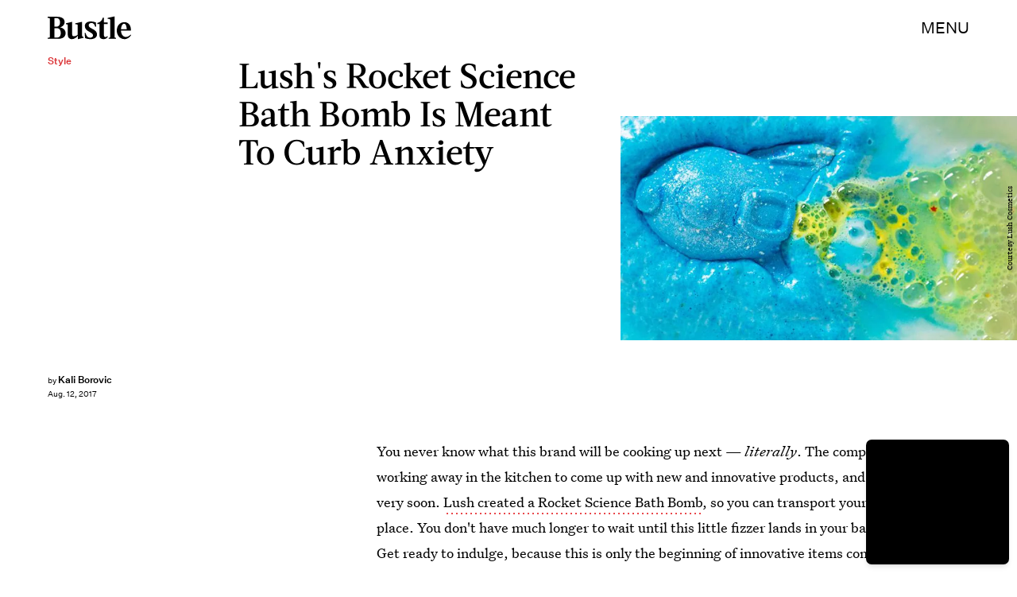

--- FILE ---
content_type: text/html; charset=utf-8
request_url: https://www.bustle.com/p/lushs-rocket-science-bath-bomb-is-coming-soon-its-out-of-this-world-76121
body_size: 32579
content:
<!doctype html><html lang="en"><head><meta charset="utf-8"/><meta name="viewport" content="width=device-width,initial-scale=1"/><title>Lush's Rocket Science Bath Bomb Is Coming Soon &amp; It's Out Of This World</title><link rel="preconnect" href="https://cdn2.bustle.com" crossorigin/><link rel="preconnect" href="https://cdn2c.bustle.com" crossorigin/><link rel="preconnect" href="https://imgix.bustle.com"/><link rel="preconnect" href="https://securepubads.g.doubleclick.net"/><style data-href="https://cdn2.bustle.com/2026/bustle/main-1a99a0888c.css">.V8B{position:relative}.CAk{width:100%;height:100%;border:none;background:none;position:absolute;top:0;right:0;pointer-events:none}.CAk:focus{outline:none}.zwx{position:fixed;inset:0 0 100%;opacity:0;transition:opacity .25s,bottom 0s ease .25s;pointer-events:none}.ecP:checked~.zwx{transition:opacity .25s,bottom 0s;opacity:.7;bottom:0;pointer-events:all}.s4D{height:110px;margin:1rem auto;position:relative;text-align:center}body>.s4D{inset:-50px 0 0;margin:auto;position:fixed}.wvM{border:solid var(--slot3);height:55px;inset:0;margin:auto;position:absolute;transform-origin:center center;width:65px}.oIn{animation:CHG 1.4s linear infinite;border-width:5px;left:-50px;top:-50px}.E5t{animation:q2S 1.4s linear infinite;border-width:3px;left:50px;top:50px}@keyframes CHG{0%{transform:translateZ(0) scale(1)}25%{transform:translate3d(25px,25px,0) scale(.75)}50%{transform:translate3d(50px,50px,0) scale(1)}75%{transform:translate3d(25px,25px,0) scale(1.5)}to{transform:translateZ(0) scale(1)}}@keyframes q2S{0%{transform:translateZ(0) scale(1)}25%{transform:translate3d(-25px,-25px,0) scale(1.5)}50%{transform:translate3d(-40px,-40px,0) scale(1)}75%{transform:translate3d(-25px,-25px,0) scale(.75)}to{transform:translateZ(0) scale(1)}}.qUu{height:var(--headerHeight);left:0;pointer-events:none;position:absolute;right:0;top:0;z-index:var(--zIndexNav)}.qUu:after{background:var(--slot2);content:"";inset:0;position:absolute;z-index:-1}.pGs{position:fixed}.qUu:after,.m4L .O3D{opacity:0;transform:translateZ(0);transition:opacity .25s ease}.zUh{height:100%;position:relative;margin:0 auto;width:100%;max-width:var(--maxContainerWidth);padding:0 var(--pageGutter)}.Ryt{align-items:center;display:flex;justify-content:space-between;height:100%}.z1M .O3D{pointer-events:auto}.O3D{height:var(--headerHeight);width:105px;z-index:var(--zIndexContent)}.Pok{fill:var(--metaColor);height:100%;width:100%;pointer-events:none}.xxh{transition:fill .25s ease}.gQC{align-items:center;color:var(--metaColor);cursor:pointer;display:flex;font-family:var(--fontFamilySansSerif);font-size:.875rem;height:var(--headerHeight);justify-content:flex-end;pointer-events:auto;transition:color .25s ease;text-transform:uppercase}.RdF{cursor:pointer;height:var(--headerHeight);padding:15px;display:flex;align-items:center;margin-right:-1rem;position:relative}.IgQ:after{opacity:.95}.IgQ .O3D{opacity:1}.IgQ .Pok{fill:var(--slot1)}.IgQ .gQC{color:var(--slot1)}@media(min-width:768px){.gQC{font-size:1.25rem}}.VH1{display:flex}.y9v{flex-shrink:0}.icx{display:block;width:100%;height:100%;-webkit-mask:center / auto 20px no-repeat;mask:center / auto 20px no-repeat;background:currentColor}.kz3{-webkit-mask-image:url(https://cdn2.bustle.com/2026/bustle/copyLink-51bed30e9b.svg);mask-image:url(https://cdn2.bustle.com/2026/bustle/copyLink-51bed30e9b.svg)}.Q6Y{-webkit-mask-image:url(https://cdn2.bustle.com/2026/bustle/facebook-89d60ac2c5.svg);mask-image:url(https://cdn2.bustle.com/2026/bustle/facebook-89d60ac2c5.svg);-webkit-mask-size:auto 23px;mask-size:auto 23px}.g9F{-webkit-mask-image:url(https://cdn2.bustle.com/2026/bustle/instagram-2d17a57549.svg);mask-image:url(https://cdn2.bustle.com/2026/bustle/instagram-2d17a57549.svg)}.ORU{-webkit-mask-image:url(https://cdn2.bustle.com/2026/bustle/mailto-2d8df46b91.svg);mask-image:url(https://cdn2.bustle.com/2026/bustle/mailto-2d8df46b91.svg);-webkit-mask-size:auto 16px;mask-size:auto 16px}.e4D{-webkit-mask-image:url(https://cdn2.bustle.com/2026/bustle/pinterest-0a16323764.svg);mask-image:url(https://cdn2.bustle.com/2026/bustle/pinterest-0a16323764.svg)}.E-s{-webkit-mask-image:url(https://cdn2.bustle.com/2026/bustle/snapchat-b047dd44ba.svg);mask-image:url(https://cdn2.bustle.com/2026/bustle/snapchat-b047dd44ba.svg)}.xr8{-webkit-mask-image:url(https://cdn2.bustle.com/2026/bustle/globe-18d84c6cec.svg);mask-image:url(https://cdn2.bustle.com/2026/bustle/globe-18d84c6cec.svg)}.coW{-webkit-mask-image:url(https://cdn2.bustle.com/2026/bustle/youtube-79c586d928.svg);mask-image:url(https://cdn2.bustle.com/2026/bustle/youtube-79c586d928.svg)}.b18{-webkit-mask-image:url(https://cdn2.bustle.com/2026/bustle/x-ca75d0a04e.svg);mask-image:url(https://cdn2.bustle.com/2026/bustle/x-ca75d0a04e.svg)}.Ag6{border-bottom:1px solid;color:var(--slot3);margin:0 auto 2rem;position:relative;width:100%}.Ag6:before{bottom:.5rem;content:"";display:block;height:30px;margin:auto 0;background-image:url(https://cdn2.bustle.com/2026/bustle/search-2c3b7d47b7.svg);background-position:center;background-repeat:no-repeat;background-size:20px;pointer-events:none;position:absolute;right:0;width:30px}.KY9{color:var(--slot1);font-size:.8rem;font-family:var(--fontFamilySansSerif);margin:auto;padding:1rem 0 0;text-transform:uppercase}.lix{background:transparent;border:none;color:var(--slot3);display:block;font-family:var(--fontFamilyHeading);font-size:1.5rem;margin:auto;padding:.5rem 40px .5rem 0;width:100%;appearance:none}.lix::placeholder{color:var(--slot1);opacity:.5}.Ui6{width:100%;max-width:var(--maxContainerWidth);padding:0 var(--pageGutter);height:var(--headerHeight);margin:0 auto;border:none}.Ui6:before{left:var(--pageGutter);bottom:0;height:100%}.Ui6:after{content:"";position:absolute;left:var(--pageGutter);right:var(--pageGutter);bottom:0;height:1px;background:#0006}.Ui6 .lix{font-family:var(--fontFamilySansSerif);font-size:.875rem;line-height:1.2;letter-spacing:-.3px;height:100%;width:100%;padding:0 0 0 2.5rem;color:var(--slot1)}.Ui6 .lix::placeholder{color:var(--slot1);opacity:1}.lix::-ms-clear,.lix::-ms-reveal{display:none;width:0;height:0}.lix::-webkit-search-decoration,.lix::-webkit-search-cancel-button,.lix::-webkit-search-results-button,.lix::-webkit-search-results-decoration{display:none}.lix:focus{outline:none}@media(min-width:768px){.Ag6{margin-bottom:2rem}.Ag6:before{background-size:24px}.lix{font-size:2.5rem}.Ui6 .lix{font-size:1.25rem;line-height:1.3}}@media(min-width:1025px){.lix{font-size:3rem}}.Jqo{position:relative;z-index:var(--zIndexNav)}.zaM,.hwI{background:#f5ebe8}.zaM{overflow:auto;-webkit-overflow-scrolling:touch;position:fixed;inset:-100% 0 100%;transform:translateZ(0);opacity:0;transition:transform .25s,opacity 0s ease .25s;color:var(--slot1)}.K8W{display:grid;grid-template-rows:repeat(2,minmax(0,auto)) 1fr;min-height:100%;position:relative;max-width:var(--maxContainerWidth);margin:0 auto;padding:0 var(--pageGutter)}.hwI{display:flex;justify-content:space-between;position:sticky;top:0;left:0;z-index:1}.n7w{display:none}.wJ6:checked~.zaM{transform:translate3d(0,100%,0);opacity:1;transition:transform .25s,opacity 0s}.wYL:checked~.zaM .sIQ,.wYL:checked~.zaM .jDS{opacity:0;pointer-events:none}.wYL:checked~.zaM .hbV,.wYL:checked~.zaM .gpr{transition:opacity .5s;opacity:1;pointer-events:all}.hbV,.gpr{position:absolute;top:0;opacity:0;pointer-events:none;transform:translateZ(0)}.hbV{left:0;width:100%}.gpr{cursor:pointer;color:var(--slot1);height:var(--headerHeight);width:40px;line-height:var(--headerHeight);right:var(--pageGutter);text-align:center}.gpr:after,.gpr:before{background:var(--slot1);content:"";height:30%;inset:0;margin:auto;position:absolute;width:2px}.gpr:before{transform:rotate(45deg)}.gpr:after{transform:rotate(-45deg)}.sIQ{height:var(--headerHeight);width:105px;position:relative}.idu{background:var(--slot3);-webkit-mask-image:url(https://cdn2.bustle.com/2026/bustle/logo-07f5d8a814.svg);mask-image:url(https://cdn2.bustle.com/2026/bustle/logo-07f5d8a814.svg);-webkit-mask-position:center;mask-position:center;-webkit-mask-repeat:no-repeat;mask-repeat:no-repeat;-webkit-mask-size:100% 100%;mask-size:100% 100%;margin:auto;position:absolute;inset:0}.jDS{display:flex}.wVE{position:relative;cursor:pointer;height:var(--headerHeight);padding:15px;z-index:1;display:flex;align-items:center}.wVE span{font-family:var(--fontFamilySansSerif);font-size:.875rem;letter-spacing:.3px}.BRg{margin-right:-1rem}.eAo{margin-bottom:2rem;position:relative}.fdE{position:relative;font-family:var(--fontFamilySerif);font-weight:var(--fontWeightRegular);line-height:1;letter-spacing:-.3px}.Amc{display:flex;justify-content:space-between;align-items:center;font-family:var(--fontFamilyHeading);font-size:2.25rem;border-bottom:1px solid rgba(0,0,0,.4);padding:1rem 2.25rem 1rem 0;cursor:pointer}.jEZ{position:relative}.jEZ a{pointer-events:none}.nfm{display:none;width:100%;height:100%;position:absolute;top:0;left:0;z-index:1;cursor:pointer}.hkL{height:2.25rem;width:2.25rem;position:absolute;background:transparent;top:1rem;right:0;margin:0;appearance:none;-webkit-appearance:none;cursor:pointer}.hkL:before,.hkL:after{content:"";position:absolute;top:50%;left:50%;transform:translate(-50%,-50%);background:var(--slot1)}.hkL:before{height:1px;width:1rem}.hkL:after{height:1rem;width:1px}.hkL:checked:after{display:none}.fdE,.fdE a{color:var(--slot1)}.fdE:focus,.hkL:focus{outline:none}.qSW{display:none;flex-direction:column;border-bottom:1px solid rgba(0,0,0,.4);padding:1rem 0;font-family:var(--fontFamilySansSerif);font-weight:var(--fontWeightBold);font-size:.875rem;line-height:1.5;letter-spacing:-.1px}.qSW a{padding:.5rem 0 .5rem 1.25rem}.iX3{display:flex;flex-wrap:wrap;margin:1rem 0}.f0q{color:var(--slot1);display:inline-block;width:50%;font-family:var(--fontFamilySansSerif);font-weight:var(--fontWeightBold);font-size:.875rem;line-height:1.2;letter-spacing:-.1px;padding:.75rem 0;text-transform:uppercase}.Q-u{margin:1rem 0}.Q-u a{height:40px;width:40px;margin-right:8px;border:1px solid var(--slot1);border-radius:50%}.wJ6:checked~.zaM i{display:block}.Q-u i{display:none}.wJ6:checked~.zaM .fNG{background-image:url(https://cdn2.bustle.com/2026/bustle/bdg_logo-6dba629bc7.svg)}.fNG{background-position:center;background-repeat:no-repeat;background-size:contain;margin:.8rem 0 1rem;height:32px;width:72px}.urt{font-family:var(--fontFamilySansSerif);font-weight:var(--fontWeightRegular);font-size:.625rem;line-height:1.5;letter-spacing:-.1px;margin:1rem 0}.jhc{font-family:var(--fontFamilySansSerif);font-weight:var(--fontWeightBold);font-size:.875rem;line-height:1.2;letter-spacing:-.1px;color:var(--slot1);background-color:inherit;padding:10px 0;text-align:left;background:none;cursor:pointer}@media(min-width:768px){.wVE span{font-size:1.25rem}.LLq{display:flex}.iX3{width:70%}.y6l{width:30%}}@media(max-width:1024px){.hkL:checked~.qSW{display:flex}.hkL:checked+.jEZ .nfm{display:block}}@media(min-width:1025px){.eAo,.qSW{width:calc(40vw - var(--pageGutter));max-width:calc(var(--maxContainerWidth) * .35)}.fdE{display:flex;position:static}.fdE:hover .qSW{display:flex;opacity:1}.fdE a:hover{text-decoration:underline}.hkL,.Pdb{display:none}.Amc,.qSW{border:none}.Amc{font-size:2.5rem;white-space:nowrap}.jEZ a{pointer-events:all}.qSW{position:absolute;top:0;left:100%;padding:.5rem 0;font-size:2rem;letter-spacing:-.3px;line-height:1.1;opacity:0;height:100%}.qSW a{padding:.75rem 0}.DmT{display:flex;justify-content:space-between;align-self:flex-end}.LLq{width:70%}.iX3{margin:0}}@media(min-width:1440px){.Amc{font-size:3.25rem}.qSW{font-size:2.25rem}.qSW a{padding:1rem 0}}.Ex8{background-color:var(--slot1);color:var(--slot2);cursor:pointer;display:inline-block;font-family:var(--fontFamilySansSerif);font-size:.8rem;font-weight:var(--fontWeightBold);letter-spacing:.1rem;line-height:var(--lineHeightStandard);padding:10px 30px;text-align:center;text-transform:uppercase;transition:background-color var(--transitionHover);vertical-align:middle;border:none}.Ex8:not([disabled]){cursor:pointer}.Ex8:focus{outline:none}.ruo,.Ez6{position:absolute;width:100%;left:0;right:0;text-align:center}.ruo{top:50%;transform:translateY(-50%)}.Ez6{bottom:1rem}.L5y.V0x .ruo,.L5y.V0x .Ez6{width:calc(100% - 20px);margin:1rem auto}.Hsp,.DIw,.l0q:before,.l0q:after{inset:0}.Hsp{align-items:center;display:flex;justify-content:center;position:fixed;z-index:1100}.DIw{background:#0003;position:absolute}.IxI{background:#fff;box-shadow:0 4px 6px -1px #00000014,0 2px 4px -2px #00000014;border-radius:6px;display:grid;margin-bottom:10vh;max-width:600px;padding:1rem;position:relative;width:calc(100% - 2rem)}.l0q{border:none;background:none;cursor:pointer;height:2.5rem;position:absolute;top:.5rem;right:.5rem;width:2.5rem}.l0q:before,.l0q:after{background:#000;content:"";height:75%;margin:auto;position:absolute;width:2px}.l0q:before{transform:rotate(45deg)}.l0q:after{transform:rotate(-45deg)}.l0q:focus{outline:none}.LHe,.eHv,.KXR{grid-column:1;transition:opacity .2s}.LHe{grid-row:1}.eHv{grid-row:2}.DYh .LHe,.DYh .eHv,.KXR{opacity:0;pointer-events:none}.KXR{grid-row:1 / 3;align-self:center}.DYh .KXR{opacity:1;pointer-events:all}.T-R{background:var(--slot2)}.ukc{width:calc(100% - 2rem)}.NYu{font-family:var(--fontFamilyHeading);font-size:1.5rem;font-weight:var(--fontWeightRegular);line-height:1.1;margin:0 0 .75rem}.Hpu{font-family:var(--fontFamilySansSerif);font-size:.875rem;line-height:1.2;margin:0 0 1.5rem}@media(min-width:768px){.T-R{padding:2rem 2.5rem}.NYu{font-size:2.25rem;margin-bottom:1rem}}.BMP{margin-top:1rem}.oHL{margin:0 0 2rem;width:90%}.oHL,.oHL label{font-family:var(--fontFamilySansSerif);font-size:.875rem;line-height:1.2}.gQD{display:grid;grid-template-rows:auto;grid-template-columns:calc(100% - 115px) 115px;grid-template-areas:"email submit" "terms terms" "captcha captcha" "optional optional"}.VU5{grid-area:email;border:1px solid var(--slot1);display:block;text-align:left;padding:.75rem;width:100%;height:50px;font-size:.75rem;background-color:transparent;color:var(--slot1)}.VU5::placeholder{color:var(--slot1);font-size:.75rem}button.qgj{grid-area:submit;background-color:var(--slot1);color:var(--slot2);font-size:.75rem;text-transform:capitalize;height:50px;width:100%;letter-spacing:normal;padding:0}.Rp5{grid-area:optional;font-family:var(--fontFamilySansSerif);margin-top:.75rem}.kj_{color:var(--slot4);font-weight:var(--fontWeightBold);font-size:.85rem;text-transform:uppercase}.i5n label{font-size:.9rem}.i5n input{margin-right:.5rem}.g-0{grid-area:terms;font-family:var(--fontFamilySansSerif);font-size:.625rem;line-height:1.1;letter-spacing:-.01em;margin-top:.5rem}.g-0 a{color:inherit;font-weight:var(--fontWeightBold)}.uxm{grid-area:captcha;margin-top:.75rem}@font-face{font-family:UntitledSerif;font-display:swap;src:url(https://cdn2c.bustle.com/2026/bustle/untitled-serif-web-regular-034b1846ef.woff2) format("woff2")}@font-face{font-family:UntitledSerif;font-weight:700;font-display:swap;src:url(https://cdn2c.bustle.com/2026/bustle/untitled-serif-web-bold-2678556b2b.woff2) format("woff2")}@font-face{font-family:UntitledSerif;font-style:italic;font-display:swap;src:url(https://cdn2c.bustle.com/2026/bustle/untitled-serif-web-regular-italic-95f647a88a.woff2) format("woff2")}@font-face{font-family:UntitledSerif;font-style:italic;font-weight:700;font-display:swap;src:url(https://cdn2c.bustle.com/2026/bustle/untitled-serif-web-bold-italic-163971d156.woff2) format("woff2")}@font-face{font-family:UntitledSansSerif;font-display:swap;src:url(https://cdn2c.bustle.com/2026/bustle/untitled-sans-web-regular-6c597ffeb0.woff2) format("woff2")}@font-face{font-family:UntitledSansSerif;font-weight:700;font-display:swap;src:url(https://cdn2c.bustle.com/2026/bustle/untitled-sans-web-medium-7cb0301cce.woff2) format("woff2")}@font-face{font-family:UntitledSansSerif;font-style:italic;font-display:swap;src:url(https://cdn2c.bustle.com/2026/bustle/untitled-sans-web-regular-italic-2131275f44.woff2) format("woff2")}@font-face{font-family:UntitledSansSerif;font-style:italic;font-weight:700;font-display:swap;src:url(https://cdn2c.bustle.com/2026/bustle/untitled-sans-web-medium-italic-c67d192d80.woff2) format("woff2")}@font-face{font-family:Acta;font-display:swap;src:url(https://cdn2c.bustle.com/2026/bustle/Acta-Medium-5cc5ca97b9.woff2) format("woff2")}@font-face{font-family:Acta;font-style:italic;font-display:swap;src:url(https://cdn2c.bustle.com/2026/bustle/Acta-MediumItalic-28baf23d3d.woff2) format("woff2")}::selection{background:var(--slot3);color:var(--slot2)}*,*:before,*:after{box-sizing:inherit}html{box-sizing:border-box;font-size:var(--fontSizeRoot);line-height:var(--lineHeightStandard);-webkit-text-size-adjust:100%;text-size-adjust:100%;-webkit-tap-highlight-color:rgba(0,0,0,0)}body{background:var(--slot2);color:var(--slot1);font-family:var(--fontFamilySerif);margin:0;overflow-y:scroll;-webkit-font-smoothing:antialiased;-moz-osx-font-smoothing:grayscale}a{color:var(--slot1);background:transparent;cursor:pointer;text-decoration:none;word-wrap:break-word}h1,h2,h3,h4{font-family:var(--fontFamilySerif);margin:2rem 0 1rem;text-rendering:optimizeLegibility;line-height:1.2}p,blockquote{margin:32px 0}button{border:none}cite{font-style:normal}img{max-width:100%;border:0;backface-visibility:hidden;transform:translateZ(0)}iframe{border:0}::placeholder{color:#ccc}.UdU{display:flex}.UdU>div:before,.hzA.UdU:before{display:block;width:100%;height:var(--minAdSpacing);position:absolute;top:0;color:var(--slot1);content:"ADVERTISEMENT";font-family:var(--fontFamilySansSerif);font-size:.65rem;line-height:var(--minAdSpacing);opacity:.6;word-break:normal;text-align:center}.UdU>div{margin:auto;padding:var(--minAdSpacing) 0}.hzA.UdU{background-color:var(--adBackgroundColor);padding:var(--minAdSpacing) 0}.hzA.UdU>div{padding:0}.hzA.UdU>div:before{content:none}.vmZ{min-width:1px;min-height:1px}.EdX{display:block;width:100%;height:100%;transition:opacity .3s}.ap2{position:relative;width:100%}.ap2 .EdX{position:absolute;top:0;left:0;width:100%}.dSy{object-fit:cover;position:absolute;top:0;left:0}.vB9{background:#e1e1e140}.vB9 .EdX{opacity:0}.EdX video::-webkit-media-controls-enclosure{display:none}.zzk{min-width:1px;min-height:1px;overflow-x:hidden;position:relative;text-align:center;z-index:0}.APH{overflow-y:hidden}.pCo,.pCo>div,.pCo>div>div{width:100%;margin:auto;max-width:100vw;text-align:center;overflow:visible;z-index:300}.pCo{min-height:var(--minAdHeight)}.pCo>div{position:sticky;top:var(--headerHeightStickyScrollableAd)}@media screen and (max-width:1024px){.k_e{grid-row-end:auto!important}}.stickyScrollableRailAd>div{position:sticky;top:var(--headerHeightStickyScrollableAd);margin-top:0!important;padding-bottom:var(--minAdSpacing)}.Ldt{min-height:var(--minAdHeightStickyScrollable)}.Ldt>div{margin-top:0!important}.GQx [id^=google_ads_iframe]{height:0}.JUn,.LWq,.HuM{height:1px}.HuM>div{overflow:hidden}#oopAdWrapperParent:not(:empty){background-color:var(--adBackgroundColor);min-height:var(--minAdHeightVideo);margin-bottom:var(--minAdSpacing)!important;z-index:var(--zIndexOverlay)}#oopAdWrapper:not(:empty),#oopAdWrapper:empty+div{background-color:var(--adBackgroundColor);z-index:var(--zIndexOverlay)}#oopAdWrapper>div>div{margin:0 auto}.buT,.TX9{background:none;border:none;margin:0;width:32px;height:32px;position:absolute;bottom:3px;cursor:pointer;background-repeat:no-repeat;background-position:center}.buT{left:40px;background-image:url(https://cdn2.bustle.com/2026/bustle/pause-bd49d74afd.svg)}.Am5{background-image:url(https://cdn2.bustle.com/2026/bustle/play-3e2dff83eb.svg)}.TX9{left:6px;background-image:url(https://cdn2.bustle.com/2026/bustle/unmute-9a8cd4cbb8.svg)}.D5o{background-image:url(https://cdn2.bustle.com/2026/bustle/mute-ea100a50bf.svg)}.ne7{background:#f5ebe8;display:flex;flex-direction:column;flex-wrap:wrap;font-family:var(--fontFamilySansSerif);justify-content:center;min-height:100vh;overflow:hidden;padding:var(--headerHeight) var(--pageGutter) 0;position:relative}.eta{color:var(--slot3);cursor:default;flex:0 0 100%;font-size:43vw;font-weight:var(--fontWeightBold);line-height:40vw;margin-top:-10rem;position:relative;text-align:center}.Zrz{bottom:0;height:100%;left:0;margin:auto;position:absolute;right:0;top:-9rem}.Zrz img{object-fit:contain}.A6T{bottom:var(--headerHeight);flex:0 0 100%;font-size:.8rem;margin-top:4rem;max-width:200px;position:absolute;right:var(--pageGutter);width:50%;z-index:var(--zIndexContent)}.jtK{color:var(--slot4);display:block;font-weight:var(--fontWeightBold);line-height:30px;margin:.5rem 0;padding:.5rem 0;position:relative}.sTp{background:#f5ebe8;display:inline-block}.rpZ{bottom:0;height:30px;margin:auto;position:absolute;top:0;transform:translate(-65px);transition:transform .2s;width:100%;z-index:-1}.rpZ:after{background:var(--slot3);-webkit-mask-image:url(https://cdn2.bustle.com/2026/bustle/arrow-8ab865de62.svg);mask-image:url(https://cdn2.bustle.com/2026/bustle/arrow-8ab865de62.svg);-webkit-mask-size:100% 100%;mask-size:100% 100%;content:"";display:inline-block;height:30px;margin-left:.5rem;vertical-align:middle;width:30px}.jtK:hover .rpZ{transform:translate(.2rem)}@media(min-width:1025px){.ne7{align-items:flex-end;padding-top:6rem}.eta{font-size:30vw}.A6T{position:relative}.Zrz{margin-left:-10rem;max-width:48vw;right:auto;top:0}}.he5{position:relative;width:1px;height:1px;margin-top:-1px;min-height:1px}.hwi{top:50vh}.h4R{top:-50vh}.h5Q{background:var(--slot1);height:1px;margin:0 auto;max-width:var(--maxContainerWidth);opacity:var(--dividerOpacity);width:calc(100% - var(--pageGutter) - var(--pageGutter))}:root{--primaryColor: var(--slot3);--textColor: var(--slot1);--metaColor: var(--slot1);--navColor: var(--slot1);--successColor: #177010;--errorColor: #d60000;--imageBackgroundColor: rgba(225, 225, 225, .25);--adBackgroundColor: rgba(225, 225, 225, .25);--headerHeight: 70px;--pageGutter: 1.25rem;--verticalCardSpacing: 3rem;--controlSpacing: 2.5rem;--maxContainerWidth: 1440px;--maxBodyWidth: 768px;--viewportHeight: 100vh;--cardMinHeight: 480px;--cardMaxHeight: 800px;--cardMaxHeightFeature: 1000px;--cardHeight: clamp(var(--cardMinHeight), 70vh, var(--cardMaxHeight));--featureCardHeight: clamp(var(--cardMinHeight), 100vh, var(--cardMaxHeightFeature));--minAdSpacing: 2rem;--minAdHeight: calc(var(--minAdSpacing) * 2 + 250px);--minAdHeightStickyScrollable: calc(var(--minAdSpacing) * 2 + 400px);--minAdHeightVideo: 188px;--minAdHeightMobileSlideshow: calc(var(--minAdSpacing) * 2 + 50px);--minAdHeightDesktopSlideshow: calc(var(--minAdSpacing) * 2 + 250px);--headerHeightStickyScrollableAd: var(--headerHeight);--mobiledocSpacing: 1.5rem;--dividerOpacity: .2;--fontFamilyHeading: Acta, sans-serif, serif;--fontFamilySerif: UntitledSerif, Charter, serif;--fontFamilySansSerif: UntitledSansSerif, "Trebuchet MS", sans-serif;--fontSizeRoot: 16px;--lineHeightStandard: 1.6;--fontWeightRegular: 400;--fontWeightBold: 700;--transitionHover: .1s;--easeOutQuart: cubic-bezier(.25, .46, .45, .94);--zIndexNeg: -1;--zIndexBackground: 0;--zIndexContent: 100;--zIndexOverContent: 200;--zIndexFloatAd: 300;--zIndexPopUp: 400;--zIndexFloating: 500;--zIndexNav: 600;--zIndexOverlay: 700}@media(min-width:768px){:root{--minAdSpacing: 2.5rem;--pageGutter: 2.5rem;--cardMinHeight: 520px;--cardMaxHeightFeature: 1200px}}@media(min-width:1025px){:root{--pageGutter: 3.75rem;--cardMaxHeightFeature: 1000px}}
</style><style data-href="https://cdn2.bustle.com/2026/bustle/commons-1-f9d74e3404.css">.sWr{height:100%;width:100%;position:relative}.vyW,.btA,.CJg,.gDs{background-color:var(--slot2)}.jWY{height:100vh;background-color:var(--cardBackgroundColor)}.asF{height:100%;max-height:none;background-color:var(--slot2)}.iGR{height:auto;min-height:0}.L7S{opacity:0}.TGq{opacity:0;will-change:opacity;animation:aBP .2s var(--easeOutQuart) .1s forwards}@keyframes aBP{0%{opacity:0}to{opacity:1}}@media(min-width:768px){.iGR{min-height:0}}.Rfb{min-width:1px;min-height:1px;position:relative}.kOK{display:block;width:100%;height:100%;transition:opacity .4s;object-fit:cover}.sMW{position:relative;width:100%}.U-k{position:absolute;top:0;left:0;width:100%}.NUO{background:var(--imageBackgroundColor, rgba(225, 225, 225, .25))}.M_P{cursor:pointer;width:48px;height:48px;pointer-events:all}.M_P:after{display:block;content:" ";margin:auto}.cCV{padding:0}.KAj{filter:brightness(.85)}.JHj{align-self:end;justify-self:end;z-index:var(--zIndexContent)}.LJm{display:flex;width:64px;height:64px}.LJm:after{background:currentColor;width:24px;height:24px;-webkit-mask-image:url(https://cdn2.bustle.com/2026/bustle/audio-58f66c2fdf.svg);mask-image:url(https://cdn2.bustle.com/2026/bustle/audio-58f66c2fdf.svg)}.nKF:after{-webkit-mask-image:url(https://cdn2.bustle.com/2026/bustle/muted-931464476f.svg);mask-image:url(https://cdn2.bustle.com/2026/bustle/muted-931464476f.svg)}.WbG{position:relative}.YOh:before{content:"";position:absolute;display:block;top:0;right:0;width:100%;height:100%;background:linear-gradient(0deg,var(--gradientHalfOpacity),var(--gradientTransparent) 70%);z-index:1;pointer-events:none}.YOh.IXs:before{background:var(--slot1);opacity:.35}.x2j:after{content:"";display:block;height:35px;width:35px;position:absolute;top:50%;left:50%;transform:translate(-50%,-50%);transform-origin:0 0;border:4px rgba(0,0,0,.1);border-style:solid solid dashed dashed;border-radius:50%;animation:PZv 1.5s linear infinite}@keyframes PZv{0%{transform:rotate(0) translate(-50%,-50%)}to{transform:rotate(360deg) translate(-50%,-50%)}}.saA{font-family:var(--fontFamilySansSerif);font-size:.625rem;line-height:1;letter-spacing:-.005em;font-style:normal;margin:0}.saA a,.saA span{color:inherit;font-size:.75rem;font-weight:var(--fontWeightBold)}.saA div+div{margin-top:.25rem}.JOT{min-height:1.25rem;font-family:var(--fontFamilySansSerif);font-weight:var(--fontWeightRegular);font-size:.625rem;line-height:1rem;overflow:hidden;transform:translateY(-1px)}.JOT,.JOT a{color:inherit}.KS5{align-items:flex-start;display:flex;margin:auto}.Izs,.c3b{margin:0 .5rem 0 0}.cWT{margin:0 .5rem 1px 0}.cWT{text-transform:uppercase;font-weight:var(--fontWeightBold);font-size:.8rem}.c3b{font-style:italic;opacity:.6;margin-bottom:-1px}.KS5 .PWd{margin:auto 0}.Fsv .KS5{align-items:center}.Fsv .Izs,.Fsv .cWT,.Fsv .c3b{margin:0 .5rem 0 0}.Unq{color:inherit;line-height:.8rem;letter-spacing:-.06em}.Unq .KS5{align-items:flex-end}.Unq .c3b{font-weight:var(--fontWeightBold);font-style:normal;opacity:1;margin:0 .25rem}.Unq .cWT,.Unq .Izs{margin:0 .25rem 0 0}.Unq .PWd{margin:0 .25rem}.Unq .PWd :first-child{height:1.25rem;width:auto}@media(min-width:768px){.Fsv .KS5{flex-direction:column;align-items:flex-end}.Fsv .Izs,.Fsv .cWT,.Fsv .c3b{margin:0 0 .5rem}.Unq{line-height:1rem}.Unq .c3b{font-size:.8rem;margin-right:.35rem}.Unq .cWT{font-size:1rem}.Unq .PWd :first-child{height:1.75rem}}@media(min-width:1025px){.eFu .KS5{flex-direction:column;align-items:flex-start}.eFu .Izs,.eFu .cWT,.eFu .c3b{margin:0 auto .5rem 0}}.DHw{display:flex;flex-direction:column;font-family:var(--fontFamilySansSerif);font-size:.625rem;margin-top:.25rem}.GqV{width:100%;height:100%;background:var(--slot12);color:var(--slot7)}.gsz{height:var(--cardHeight);margin:0 auto;position:relative;width:100%}.I0j{height:var(--featureCardHeight)}.dPJ{height:var(--viewportHeight)}.gsz p{margin:0 0 .5rem}.gsz .aVX{margin:0}.Psy,.boW{display:flex}.Psy{font-family:var(--fontFamilySansSerif);font-size:.75rem;line-height:1.2}.QwJ{color:var(--slot11);font-weight:var(--fontWeightBold)}.QwJ+.boW:has([data-google-query-id]):before{content:"|";margin:0 .5rem;display:inline-block}.aVX{font-family:var(--fontFamilyHeading);font-weight:var(--fontWeightRegular);line-height:1.1;margin:0;position:relative;padding-bottom:1.5rem}.r87{font-family:var(--fontFamilySansSerif);font-weight:var(--fontWeightRegular);font-size:.8rem;line-height:1.65;letter-spacing:-.1px}.oL7{height:100%;width:100%}.fpC{object-fit:contain}.Vms{font-size:.5rem;line-height:1.25;z-index:1}.Vms a,.r87 a{color:inherit;text-decoration:underline}.r87 p{margin-bottom:0}.WuP{color:inherit}@media(min-width:768px){.Vms{font-size:.625rem}}@media(min-width:1025px){.Psy,.boW{display:block}.QwJ+.boW:has([data-google-query-id]):before{display:none}}.fQd{display:flex;flex-direction:column;justify-content:space-between;padding:var(--headerHeight) 0 1rem}.Zn3.fQd{padding-bottom:var(--controlSpacing)}.NLr{width:100%;flex:0 0 40%;padding:0 var(--pageGutter) 1rem;z-index:var(--zIndexContent)}._Hv .NLr{padding-top:1.5rem}.Lgb{padding-right:2rem;align-self:end;margin-bottom:8px}.Lgb p{margin:0}.yW1{position:absolute;bottom:1rem}._Hv .yW1{bottom:2rem}.Zn3 .yW1{bottom:var(--controlSpacing)}.hJa{width:60%;flex:1 1 60%;margin-left:auto;overflow:hidden;position:relative}.Vo4{position:absolute;top:.5rem;bottom:.5rem;right:.2rem;text-align:center;writing-mode:vertical-rl;transform:rotate(180deg)}.Doa{font-size:1.5rem}.vWV{font-size:1.75rem}.RzU{font-size:2rem}.XJV{font-size:2.25rem}.npW{font-size:3rem}@media(min-width:768px){.gai{padding:0 var(--pageGutter) 2rem 0}.Lgb{font-size:.875rem}.Doa{font-size:1.5rem}.vWV{font-size:2rem}.RzU{font-size:2.5rem}.XJV{font-size:3rem}.npW{font-size:3.5rem}}@media(min-width:1025px){.fQd{display:grid;grid-template-columns:3fr 2fr;grid-template-rows:var(--headerHeight) 1fr;grid-column-gap:2rem;max-width:calc(var(--maxContainerWidth) / 2 + 50vw);padding-top:unset;margin-left:auto;margin-right:0}._Hv{padding-bottom:2rem}.NLr{grid-column:1;grid-row:2;display:grid;grid-template-rows:auto 1fr;grid-template-columns:1fr 2fr;grid-column-gap:1rem;padding:0 0 0 var(--pageGutter)}._Hv .NLr{padding-top:2rem}.nYg{grid-row:1;grid-column:1;flex-direction:column}.QVk{margin-top:.5rem}.gai{grid-row:1;grid-column:2;padding:0 0 2rem}.Lgb{grid-row:2;grid-column:2;font-size:.875rem;margin-bottom:0}.yW1{grid-row:2;grid-column:1;position:unset;align-self:end}.hJa{grid-column:2;grid-row:2;width:100%}.OYW{font-size:1.75rem}.qgN{font-size:2.25rem}.ZQG{font-size:2.75rem}.UWA{font-size:3.25rem}.hfi{font-size:3.75rem}}@media(min-width:1440px){.fQd{grid-template-columns:repeat(2,1fr)}.OYW{font-size:2rem}.qgN{font-size:2.5rem}.ZQG{font-size:3rem}.UWA{font-size:3.5rem}.hfi{font-size:4rem}}.vgf{flex:0 1 120px}.t8s{color:var(--slot4);font-family:var(--fontFamilySansSerif);font-size:.625rem;font-style:italic;padding-bottom:.1rem}.lAq{color:var(--slot1);font-family:var(--fontFamilySansSerif);font-weight:var(--fontWeightBold);font-size:.75rem;line-height:1.2}.u3G .t8s{color:var(--slot11)}.u3G .lAq{color:var(--slot7)}.Rcu{color:var(--slot1);display:grid;font-family:var(--fontFamilySansSerif);grid-template-columns:1fr;position:relative}.yiq{font-family:var(--fontFamilyHeading);font-size:1.25rem;letter-spacing:-.03rem;line-height:1.1;margin:1rem 0 .25rem}.O8F{font-size:.7rem;font-weight:var(--fontWeightBold);line-height:1.2;padding:.75rem 0 1rem}.wxt{grid-row:1;padding-top:100%;position:relative;overflow:hidden}.mdu{object-fit:contain;position:absolute;top:0}.Rcu .RSA{font-family:var(--fontFamilySansSerif);font-size:.9rem;line-height:1.5;margin-top:1rem}.Rcu .RSA a{color:inherit;border-bottom:1px dashed var(--slot3)}.w7_{align-items:center;background:transparent;border:1px var(--slot4);border-style:solid none;cursor:pointer;display:flex;justify-content:space-between;line-height:1.2;margin-top:1.5rem;padding:0;position:relative;min-height:48px;height:48px;width:100%}.ksY{color:var(--slot3);font-family:var(--fontFamilySerif);font-size:1.5rem;padding:.5rem 0;text-align:left}._N2{font-size:1rem}.w58{color:var(--slot1);font-size:.75rem;line-height:1;opacity:.5;text-decoration:line-through}.o75{font-size:.9rem;line-height:1.1}.efs{align-items:center;background:transparent;cursor:pointer;display:flex;flex:0 0 100%;height:100%;justify-content:flex-end;padding:0}.ksY+.efs{flex:0 0 50%}.lXj{align-items:center;background:var(--slot4);color:var(--slot2);cursor:pointer;display:flex;font-family:var(--fontFamilySansSerif);font-size:.75rem;font-weight:var(--fontWeightBold);height:100%;justify-content:center;padding:0 .5rem;text-align:center;width:100%}.jMM{background:var(--slot3);-webkit-mask-image:url(https://cdn2.bustle.com/2026/bustle/arrow-8ab865de62.svg);mask-image:url(https://cdn2.bustle.com/2026/bustle/arrow-8ab865de62.svg);-webkit-mask-size:100% 100%;mask-size:100% 100%;display:inline-block;height:2rem;margin-left:.5rem;width:2.5rem}.yS8{margin-top:.5rem;margin-bottom:1rem}@media(min-width:768px){.yiq{font-size:1.5rem;margin-bottom:1rem}.O8F{padding:1rem 0 0}.Rcu .RSA{margin-top:.5rem}._N2{font-size:.95rem}.lXj{font-size:.7rem}}@media(min-width:1025px){.yiq{font-size:1.75rem}}.i6B{height:100%;position:relative}.exV,.alU{display:flex}.exV{font-family:var(--fontFamilySansSerif);font-size:.625rem;line-height:1.2}.G5H{font-weight:var(--fontWeightBold);color:var(--slot3);margin:0 0 .5rem}.G5H+.alU:has([data-google-query-id]):before{content:"|";margin:0 .25rem}.gGs{font-family:var(--fontFamilySerif);font-weight:var(--fontWeightRegular);font-size:1.125rem;line-height:1.2;color:var(--slot1);margin:0}.hNJ{color:inherit}@media(min-width:768px){.gGs{font-size:1.25rem}.exV{font-size:.8rem}}.Hof{position:absolute;top:0;left:0;width:100%;height:100%;z-index:0}.Qf5{color:var(--slot1);background:var(--slot12);margin:auto}.BQA{margin:0}.rv9{font-family:var(--fontFamilySansSerif);font-size:.8rem;line-height:1.5;letter-spacing:-.2px}.rv9 a{color:inherit;border-bottom:1px dashed var(--slot3)}.XXZ,.yX_{display:flex}.XXZ{font-family:var(--fontFamilySansSerif);font-size:.625rem;line-height:1.2}.kPo{font-weight:var(--fontWeightBold);margin:0 0 .5rem}.kPo+.yX_:has([data-google-query-id]):before{content:"|";margin:0 .25rem}.QrZ{font-family:var(--fontFamilySerif);font-weight:var(--fontWeightRegular);font-size:1.125rem;line-height:1.2;margin:0}.uER{color:inherit}.RlV>div:first-child{padding-top:150%}.RlV img{object-fit:contain;inset:0;position:absolute}@media(min-width:768px){.QrZ{font-size:1.25rem}.XXZ{font-size:.8rem}.rv9{font-size:.875rem}}@media(min-width:1025px){.RlV>div:first-child{padding-top:100%}}.EvN{background:#ffffffe0;border:1px solid #e5e5e5;border-radius:6px;display:grid;grid-template-columns:1fr 1fr;gap:1rem;padding:1rem;width:100%;font-family:var(--fontFamilySansSerif);box-shadow:0 4px 6px -1px #00000014,0 2px 4px -2px #00000014;transition:box-shadow .2s}.BLp,.v9d{grid-column:1 / -1}.v9d{height:100%;display:flex;flex-direction:column;gap:1rem}.ZDA{font-size:1.5rem;font-weight:600;line-height:1.15;margin:0 0 .5rem}.ss_{font-size:.7rem;line-height:1.2;padding:.75rem 0 1rem}.O_Z{align-self:center;height:24px;max-width:100px;grid-column:1;margin-left:.25rem}.Txw{background:url(https://cdn2.bustle.com/2026/bustle/amazon-logo-06b41cef1d.svg) left / contain no-repeat}.uxd{background:url(https://cdn2.bustle.com/2026/bustle/target-logo-1c98143553.svg) left / contain no-repeat}.eJo{background:url(https://cdn2.bustle.com/2026/bustle/walmart-logo-1825258248.svg) left / contain no-repeat}.ny3{padding-top:100%;position:relative;overflow:hidden}.s-G{object-fit:contain;position:absolute;top:0}.ySL{padding:0;font-size:1.5rem;font-weight:600;line-height:1;margin-right:.5rem;white-space:nowrap;text-align:right}.Jg3{align-self:end;font-size:1rem;margin-right:unset}.mOS{font-size:1.2rem;opacity:.65;position:relative;text-decoration:line-through;margin-right:.75rem}.Lvw{border:none;background-color:transparent;border-top:1px solid #e5e5e5;cursor:pointer;font-family:sans-serif;margin-top:.5rem;padding:.75rem 0 0;width:100%}.hE6{background:#131921;border-radius:6px;color:#fff;display:flex;font-size:1.1rem;font-weight:600;gap:.5rem;justify-content:center;padding:1rem;text-transform:capitalize;transition:background .2s}.lsP{background:#ffb442;position:absolute;font-weight:600;font-size:.9rem;text-transform:uppercase;letter-spacing:.02rem;padding:.2rem 0 0;top:0;right:0;border-top-right-radius:6px;width:64px;text-align:center}.lsP:after{content:"";display:block;background-color:transparent;border-left:32px solid transparent;border-right:32px solid transparent;border-top:9px solid #ffb442;border-bottom:none;position:absolute;left:0;right:0;top:100%}.zdJ{display:grid;column-gap:1rem;grid-template-columns:1fr 1fr}.O_Z,.ySL{grid-row:1}.Lvw{grid-column:1 / -1}@media(min-width:768px){.EvN{padding:1.25rem;gap:1.25rem;grid-template-columns:2fr 1fr 1fr}.EvN:not(.hXd):hover{box-shadow:0 20px 25px -5px #0000001a,0 8px 10px -6px #0000001a}.EvN:not(.hXd):hover .hE6,.hXd .Lvw:hover .hE6{background:#273344}.EvN:not(.hXd):hover .hE6:after,.hXd .Lvw:hover .hE6:after{opacity:1;transform:translate3d(4px,0,0)}.BLp{grid-column:1}.v9d{grid-column:2 / -1;gap:1.75rem}.ZDA{font-size:1.75rem;margin:1.5rem 0 0}.hE6:after{content:"";width:20px;height:20px;margin-right:-18px;opacity:0;background:url(https://cdn2.bustle.com/2026/bustle/arrow-fc94c1aee2.svg);transition:transform .15s,opacity .3s}}
</style><style data-href="https://cdn2.bustle.com/2026/bustle/commons-2-ef25233d38.css">.SIZ{position:relative;width:100%;height:var(--cardHeight);color:var(--slot7);background:var(--slot12)}.lk7.SIZ{height:var(--featureCardHeight);padding-bottom:var(--pageGutter)}.ETD.SIZ{height:var(--viewportHeight);padding-bottom:var(--controlSpacing)}.SIZ .yHO,.SIZ p,.SIZ h1,.SIZ h2{margin-top:0;margin-bottom:.5rem}.ysb,.hZ6{display:flex}.ysb{font-family:var(--fontFamilySansSerif);font-size:.75rem;line-height:1.2}.Stm{font-weight:var(--fontWeightBold);color:var(--slot11)}.Stm+.hZ6:has([data-google-query-id]):before{content:"|";margin:0 .5rem;display:inline-block}.yHO{font-family:var(--fontFamilyHeading);font-weight:var(--fontWeightRegular);line-height:1.09}.seY :last-child{margin-bottom:0}.seY p{font-family:var(--fontFamilySansSerif);font-size:.75rem}.seY h2{font-size:calc(var(--titleSize) * .75);font-family:var(--fontFamilyHeading);font-weight:var(--fontWeightRegular);line-height:1;letter-spacing:-.3px}.seY a{border-bottom:1px dashed var(--slot9)}.DwG{width:100%;height:100%}.LSz{object-fit:cover}.c4H{position:absolute;width:fit-content;font-size:.5rem;line-height:1.25}.eqj{background:none;width:inherit;height:inherit}.Swr{object-fit:contain}.SIZ a,.i2u{color:inherit}@media(min-width:768px){.c4H{font-size:.63rem}.seY p{font-size:.88rem}}@media(min-width:1025px){.lk7.SIZ{padding-bottom:2rem}.ETD.SIZ{padding-bottom:var(--controlSpacing)}}.p85{--titleSize: 1.5rem}.pKM{--titleSize: 1.75rem}.tP4{--titleSize: 2rem}.qEt{--titleSize: 2.25rem}.jLA{--titleSize: 2.75rem}.e3y{display:grid;grid-template-rows:repeat(2,auto) 1fr 4fr;grid-template-columns:30% 40px 20px auto;padding:calc(var(--headerHeight) + 1.5rem) var(--pageGutter) 1rem}.H6M{grid-row:1;grid-column:1 / -1;align-self:end}.e3y .Ddb{grid-row:2;grid-column:1 / -1;font-size:var(--titleSize);margin:0 0 1.5rem}.CNY{grid-row:3;grid-column:1 / -1}.r_z{position:relative;overflow:hidden;grid-row:4;grid-column:3 / -1;width:calc(100% + var(--pageGutter));margin-top:1.75rem;padding-right:var(--pageGutter)}.r_z .ayW{text-align:center;writing-mode:vertical-rl;transform:rotate(180deg);top:0;bottom:0;right:2px;margin:0}.d4L{position:relative;width:60px;height:60px;grid-column:2 / 3;grid-row-end:-1;align-items:flex-end;display:flex;align-self:end;margin-bottom:.38rem}.aQ-{grid-row:4;grid-column:1;align-self:end}@media(min-width:768px){.p85{--titleSize: 2rem}.pKM{--titleSize: 2.25rem}.tP4{--titleSize: 2.5rem}.qEt{--titleSize: 2.75rem}.jLA{--titleSize: 3.25rem}.e3y{--metaPadding: 1.5rem;grid-template-rows:repeat(2,auto) 1fr 6fr;grid-template-columns:4fr 85px 45px 5fr;padding-bottom:1rem}.H6M{grid-row:1}.e3y .Ddb{grid-row:2;width:78%}.CNY{grid-row:3;grid-column:1 / 4}.r_z{grid-row:4 / -1}.r_z .ayW{right:4px}.d4L{width:130px;height:130px;margin-bottom:.88rem}.bY2{width:100%}}@media(min-width:1025px){.e3y{grid-template-rows:repeat(3,auto) 1fr;grid-template-columns:auto 1fr 16px 60px 49px 1fr;padding-top:calc(var(--headerHeight) + 2rem)}.H6M{flex-direction:column;grid-row:3;grid-column:1;margin:2.5rem 3.75rem 0 0;height:fit-content;align-self:initial}.ylg+.cLO:has([data-google-query-id]):before{content:none}.e3y .Ddb{grid-row:3;grid-column:2 / 4;width:100%;margin-top:2.5rem}.CNY{grid-row:4;grid-column:2 / 4}.r_z{grid-row:2 / -1;grid-column:5 / -1;margin:0}.d4L{width:125px;height:125px;grid-column:3 / 6;margin-bottom:.7rem}}@media(min-width:1440px){.e3y{max-width:calc(var(--maxContainerWidth) / 2 + 50vw);margin-left:auto;grid-template-rows:repeat(3,auto) 1fr;grid-template-columns:auto 1fr 44px 60px 56px 1fr}.H6M{margin-right:7.75rem}.e3y .Ddb{margin-bottom:1rem}.d4L{width:160px;height:160px;margin-bottom:1.13rem}}.MVF{display:grid;position:relative;width:100%;grid-template-columns:1fr;grid-template-rows:auto 1fr repeat(3,auto);height:var(--cardHeight);padding:var(--headerHeight) var(--pageGutter) 1rem;background:var(--slot12);color:var(--slot7)}.nHm{height:var(--featureCardHeight)}.xuJ{height:var(--viewportHeight);padding-bottom:var(--controlSpacing)}.b61{grid-row:1}.OFd{color:var(--slot11)}.q75,.H2-{grid-column:1;grid-row:2;position:relative;overflow:hidden;margin-bottom:1rem}.poO{object-fit:contain}.bdM{grid-row:3;justify-self:start;transform:translate(-1rem)}.bdM :first-child:after{background:var(--slot7)}.p-9{grid-row:4;max-width:80%;position:relative}.UUp{align-self:center;display:block;font-size:.625rem;font-family:var(--fontFamilySansSerif);font-style:normal;grid-row:2;grid-column:1;justify-self:end;margin-right:calc(var(--pageGutter) * -1);transform:rotate(180deg);writing-mode:vertical-rl;z-index:var(--zIndexContent)}.UUp a{color:inherit}.bxT a{border-color:var(--slot9)}.jHb{grid-row:5;margin-top:2rem}@media(min-width:768px){.b61{max-width:80%}.p-9{font-size:.875rem}}@media(min-width:1025px){.MVF{grid-template-rows:1fr auto 1rem;grid-template-columns:1fr 2fr 1fr;grid-column-gap:1rem}.xuJ{grid-template-rows:1fr auto var(--controlSpacing)}.q75,.H2-{grid-row:1 / -1;grid-column:2;margin-bottom:0}.b61,.p-9{grid-row:1;max-width:unset}.b61{grid-column:1}.p-9{grid-column:3}.jHb{grid-row:2;grid-column:1}.UUp{grid-row:1 / -1;grid-column:3;max-height:50%}.bdM{grid-row:2;grid-column:3;justify-self:end;align-self:end;transform:translate(1rem,1rem)}}@media(min-width:1440px){.MVF{--sideMarginWidth: calc((100% - var(--maxContainerWidth)) / 2);padding-right:calc(var(--sideMarginWidth) + var(--pageGutter));padding-left:calc(var(--sideMarginWidth) + var(--pageGutter))}}.xn_{display:grid;position:relative;width:100%;grid-template-columns:1fr;grid-template-rows:1fr repeat(3,auto);height:var(--cardHeight);padding:var(--headerHeight) var(--pageGutter) 1rem;background:var(--slot1);color:var(--slot6)}.Hyz{height:var(--featureCardHeight)}.iK4{height:var(--viewportHeight);padding-bottom:var(--controlSpacing)}._Au{grid-row:1;grid-column:1;z-index:var(--zIndexContent)}._Au *{color:inherit}.eX8{position:absolute;inset:0;height:100%;width:100%}.zsy{object-fit:cover}.neo{grid-row:2;justify-self:start;transform:translate(-1rem)}.neo :first-child:after{background:var(--slot6)}.BCI{grid-row:3;max-width:80%;position:relative}.JIQ{align-self:center;display:block;font-size:.625rem;font-family:var(--fontFamilySansSerif);font-style:normal;grid-row:1;grid-column:1;justify-self:end;margin-right:calc(var(--pageGutter) * -1);transform:rotate(180deg);writing-mode:vertical-rl;z-index:var(--zIndexContent)}.JIQ a{color:inherit}.dpo{grid-row:4;margin-top:2rem;z-index:var(--zIndexContent)}@media(min-width:768px){._Au{max-width:80%}.BCI{font-size:.875rem}}@media(min-width:1025px){.xn_{grid-template-rows:1fr auto;grid-template-columns:2fr 1fr 1fr;grid-column-gap:1rem}._Au,.BCI{grid-row:1;max-width:unset}._Au{grid-column:1}.BCI{grid-column:3;align-self:start}.dpo{grid-row:2;grid-column:1}.JIQ{grid-row:1 / -1;grid-column:3;max-height:50%}.neo{grid-row:2;grid-column:3;justify-self:end;align-self:end;transform:translate(1rem,1rem)}}@media(min-width:1440px){.xn_{--sideMarginWidth: calc((100% - var(--maxContainerWidth)) / 2);padding-right:calc(var(--sideMarginWidth) + var(--pageGutter));padding-left:calc(var(--sideMarginWidth) + var(--pageGutter))}}.XUu{min-width:1px;min-height:260px;position:relative}.XUu>*{margin:0 auto}.Jen{position:absolute;inset:0;display:flex;justify-content:center;align-items:center}.RK- .Jen{background:#fafafa;border:1px solid rgb(219,219,219);border-radius:4px}.W3A{color:inherit;display:block;height:3rem;width:3rem;padding:.75rem}.W3A i{display:none}.RK- .W3A{height:1.5rem;width:1.5rem}.RK- .W3A i{display:inline-block;background-color:#bebebe;transform:scale(.75)}.bwd{padding-top:56.25%;position:relative;min-height:210px}.TVx{position:absolute;top:0;left:0;width:100%;height:100%}._-W{min-height:210px}.fb_iframe_widget iframe,.fb_iframe_widget span{max-width:100%!important}.tu9{position:absolute;top:0;left:0;width:100%;height:100%}.wHQ{position:relative}.zDQ{min-width:1px;min-height:180px;margin:-10px 0}.zDQ>iframe{position:relative;left:50%;transform:translate(-50%)}.UyF{width:1px;min-width:100%!important;min-height:100%}.BCT{position:relative;min-height:500px;display:flex;align-items:center;text-align:center}.BCT:after{content:"";display:block;clear:both}.A7C{float:left;padding-bottom:210px}.yzx{position:absolute;inset:0;display:flex;justify-content:center;align-items:center}.MJ1 .yzx{background:#fafafa;border:1px solid rgb(219,219,219);border-radius:4px}.GmH{color:inherit;display:block;height:3rem;width:3rem;padding:.5rem}.GmH i{display:none}.MJ1 .GmH i{display:inline-block;background-color:#bebebe}@media(min-width:768px){.A7C{padding-bottom:160px}}.jOH{width:400px;height:558px;overflow:hidden;max-width:100%}.US1{aspect-ratio:16 / 9;position:relative}.GFB{min-height:300px}.GFB iframe{background:#fff}.P4c{display:flex;min-height:600px;min-width:325px;max-width:605px;margin:auto}.P4c>*{margin:0 auto;flex:1}.Duw{display:flex;width:100%;height:100%;justify-content:center;align-items:center}.nv3 .Duw{background:#fafafa;border:1px solid rgb(219,219,219);border-radius:4px}.nHf{color:inherit;display:block;height:3rem;width:3rem;padding:.5rem}.nv3 .nHf i{background:#bebebe}.Muh{padding-top:56.25%;position:relative}.KTw{padding-top:100%;position:relative}.L3D{position:relative;padding-top:175px}.uzt{position:relative;padding-top:380px}.z4F{position:relative;padding-top:228px}.O9g{position:relative;padding-top:56.25%}.Ygb{padding-top:100px;overflow:hidden}.Ygb .G6O{height:300px}.nk0{padding-top:calc(2 / 3 * 100%)}.r7X{padding-top:210px}.fp8{padding-top:220px}.J2L{padding-top:640px}.Ffz{display:grid;position:relative;width:100%;grid-template-columns:1fr;grid-template-rows:auto 1fr repeat(2,auto);height:var(--cardHeight);padding:var(--headerHeight) var(--pageGutter) 1rem;background:var(--slot2)}.U5t{height:var(--featureCardHeight)}.vdH.Ffz{height:var(--viewportHeight);padding-bottom:var(--controlSpacing)}.ue6{width:100%;grid-column:1;grid-row:2;display:flex;justify-self:center;align-self:center;color:var(--slot10);z-index:var(--zIndexContent)}.ue6>*{flex:1;width:100%}.Z0G,.JWu{position:relative;z-index:var(--zIndexContent);grid-column:1}.Z0G{grid-row:1}.JWu{color:var(--slot10);grid-row:3;font-family:var(--fontFamilySansSerif);font-size:.625rem;line-height:1.5}.JWu h2,.JWu p{margin:0 0 .5rem}.JWu h2{font-size:1rem}.JWu>*:last-child{margin:0}.JWu a{color:inherit;border-bottom:1px dashed var(--slot3)}.eYQ{grid-row:4;margin-top:1.5rem}.Jc3,.dfS{display:flex}.Jc3{font-family:var(--fontFamilySansSerif);font-size:.625rem;line-height:1.2}.Qiq{font-weight:var(--fontWeightBold);color:var(--slot4);margin:0 0 .5rem}.Qiq+.dfS:has([data-google-query-id]):before{content:"|";margin:0 .25rem}.xM0{font-family:var(--fontFamilySerif);font-weight:var(--fontWeightRegular);font-size:1.125rem;line-height:1.2;margin:0}@media(min-width:768px){.Ffz{grid-template-rows:auto 1fr;padding-bottom:2rem}.JWu{font-size:.875rem}.ue6{grid-row:2;max-width:738px}.xM0{font-size:1.25rem}.Jc3{font-size:.8rem}}@media(min-width:1025px){.Ffz{grid-template-rows:1fr;grid-template-columns:216px 1fr 216px;grid-column-gap:1rem;padding-top:calc(var(--headerHeight) + 1rem)}.Z0G,.JWu{max-width:225px}.Z0G{flex-direction:column;grid-column:1}.JWu{grid-column:3;grid-row:1;margin:0;justify-self:end}.ue6{grid-row:1;grid-column:2;width:100%}.eYQ{grid-column:1;grid-row:1;align-self:end}}@media(min-width:1440px){.Ffz{--sideMarginWidth: calc((100% - var(--maxContainerWidth)) / 2);padding-right:calc(var(--sideMarginWidth) + var(--pageGutter));padding-left:calc(var(--sideMarginWidth) + var(--pageGutter))}}.V8F{width:100%;max-width:var(--maxContainerWidth);margin:0 auto}.V8F .e02,.V8F p,.V8F h2,.V8F h3{margin-top:0;margin-bottom:1rem}.Z4- a,.Szh a{color:inherit;border-bottom:1px dashed var(--slot3)}.kx0,.NCc{display:flex}.kx0{font-family:var(--fontFamilySansSerif);font-size:.625rem;line-height:1.2}.EpW{font-weight:var(--fontWeightBold)}.EpW+.NCc:has([data-google-query-id]):before{content:"|";margin:0 .25rem}.e02,.Szh{font-family:var(--fontFamilySerif);font-weight:var(--fontWeightRegular);line-height:1.2}.e02{font-size:1.125rem}.Szh{font-size:.625rem}.IUi{position:relative}.cdp{width:100%;height:100%}.fUy{font-size:.5rem;line-height:1;z-index:var(--zIndexContent)}.E0Y,.fUy a{color:inherit}@media(min-width:768px){.e02{font-size:1.25rem}.kx0,.Szh{font-size:.8rem}}@media(min-width:1025px){.V8F h2,.V8F h3{margin-bottom:1.5rem}}.vPw{display:grid;grid-template-rows:auto 3fr 2fr auto;height:var(--cardHeight);padding:var(--headerHeight) 0 1rem}.Rha{height:var(--featureCardHeight)}.h65.vPw{height:var(--viewportHeight);padding-bottom:var(--controlSpacing)}.R7n{width:100%;height:100%;background:var(--slot12);color:var(--slot7)}.vc7{grid-row:1;padding:0 var(--pageGutter) 1.25rem}.Z6r{grid-row:3;padding:1rem var(--pageGutter)}.gQX h2,.gQX h3{font-family:var(--fontFamilySansSerif);line-height:1.1;letter-spacing:-.005em}.gQX h2{font-size:140%}.gQX h3{font-size:120%}.gQX p{font-family:var(--fontFamilyHeading);line-height:1.5}p.hz3{margin-bottom:0}.FsL{color:var(--slot11)}.gQX a,.hz3 a{border-color:var(--slot9)}.nem{grid-row:2;overflow:hidden}.DUM{object-fit:contain}.DtW{position:absolute;top:.5rem;bottom:.5rem;right:.25rem;text-align:center;writing-mode:vertical-rl;transform:rotate(180deg)}.taf{grid-row:4;padding:0 var(--pageGutter)}.Knf{font-size:.625rem}.LU_{font-size:.75rem}.i6g{font-size:.875rem}.HUz{font-size:1rem}.E4w{font-size:1.25rem}@media(min-width:768px){.vPw{grid-template-rows:auto 2fr 1fr auto}.Z6r{padding:2rem var(--pageGutter)}.Knf{font-size:.9rem}.LU_{font-size:1rem}.i6g{font-size:1.125rem}.HUz{font-size:1.25rem}.E4w{font-size:1.5rem}}@media(min-width:1025px){.vPw{grid-template-rows:auto 1fr auto 2fr auto;grid-template-columns:repeat(2,1fr)}.vc7{padding-top:1rem}.nem{grid-row:1 / -1;grid-column:2}.DtW{right:1rem}.taf{grid-row:5}.i2D{font-size:1rem}.U-j{font-size:1.25rem}.iaX{font-size:1.375rem}.zZD{font-size:1.5rem}.lEi{font-size:2rem}}@media(min-width:1440px){.vPw{grid-template-columns:2fr 3fr}}.D7j{height:var(--cardHeight);display:grid;grid-template-rows:auto 1fr auto;grid-template-columns:1fr;width:100%;max-width:var(--maxContainerWidth);margin:0 auto;padding:var(--headerHeight) var(--pageGutter) 1rem;color:var(--slot1);background:var(--slot2)}.rkP.D7j{height:var(--featureCardHeight);padding-bottom:2rem}.x2D.D7j{height:var(--viewportHeight);padding-bottom:var(--controlSpacing)}.JJd{width:100%;height:100%;background:var(--slot2)}.w9O{grid-row:1}.GYT{grid-row:2;grid-template-rows:repeat(3,auto)}.D7j .GYT{grid-template-rows:1fr repeat(2,auto)}.rtM{grid-row:3;margin-top:1.5rem;color:var(--slot10)}.rXd{grid-row:1}.D7j .rXd{color:var(--slot10);grid-row:2}.D7j .BDb{color:var(--slot8)}.GYT .iv-{grid-column:1 / -1}.D7j .GYT .iv-{font-size:.75rem;margin:0}.GZd{grid-row:2}.D7j .GZd{grid-row:1;height:100%;padding:0}.Bl3{width:100%}.Bl3 .GZd{padding-top:75%}.Bl3 .BDb{margin:0}@media(min-width:768px){.w9O{margin-bottom:1rem}.GYT{grid-template-columns:1fr 50%;grid-column-gap:1.5rem}.rtM{margin-top:unset}.rXd,.D7j .rXd{grid-column:2;grid-row:1}.GYT .iv-{font-size:.875rem;grid-column:2 / -1;grid-row:2}.GYT .GZd{grid-column:1;grid-row:1 / -1}.Bl3 .GZd{padding-top:100%}.Bl3 .BDb{font-size:1.75rem}.dlI{font-size:.8rem}.D7j .Q5V{font-size:1.05rem}}@media(min-width:1025px){.D7j .GYT{grid-template-columns:1fr 40%}.w9O{grid-column:1;margin:0 0 0 60%}.GYT .iv-{margin-top:.5rem}.D7j .rXd{margin:2rem 0}.D7j .iv-{margin-bottom:1.5rem}}.Tjf{width:100%;height:100%;background:var(--slot12);color:var(--slot7)}.RXx{height:var(--cardHeight);width:100%;max-width:var(--maxContainerWidth);margin:0 auto}.pge{height:var(--featureCardHeight)}.rHz{height:var(--viewportHeight)}.RXx .vg5,.RXx p,.RXx h1,.RXx h2{margin-top:0;margin-bottom:.5rem}.MfH{width:100%;height:100%}.sKi{font-family:var(--fontFamilyHeading);line-height:1}.sKi h2{font-family:var(--fontFamilySansSerif);font-size:110%;letter-spacing:-.3px}.sKi a,.sI1 a{color:inherit;border-bottom:1px dashed var(--slot9)}.sKi:before,.sKi:after{display:block;font-family:var(--fontFamilyHeading);font-size:3.25rem;color:var(--slot9);height:2rem;margin-bottom:.5rem}.sKi:before{content:"\201c"}.sKi:after{content:"\201d"}.lkN,.Dgz{display:flex}.lkN{font-family:var(--fontFamilySansSerif);font-size:.625rem;line-height:1.2}.xa0{font-weight:var(--fontWeightBold)}.xa0+.Dgz:has([data-google-query-id]):before{content:"|";margin:0 .25rem}.vg5{font-family:var(--fontFamilySerif);font-size:1.125rem;font-weight:var(--fontWeightRegular);line-height:1.2}.sI1{font-family:var(--fontFamilySansSerif);font-size:.625rem;color:var(--slot11);line-height:1.2;letter-spacing:-.1px}.SXI{font-size:.5rem;line-height:1}.x_q,.SXI a{color:inherit}@media(min-width:768px){.vg5{font-size:1.25rem}.lkN,.sI1{font-size:.8rem}.sKi:before,.sKi:after{font-size:3.75rem;height:2.5rem}}.pxF{position:relative;min-width:1px;min-height:1px}.N4z{display:block;transition:opacity .2s linear;width:100%;height:100%}.j-j{background:var(--imageBackgroundColor, rgba(225, 225, 225, .25))}.j-j .N4z{opacity:0}.N4z::-webkit-media-controls-enclosure{display:none}.mvL .N4z{position:absolute;top:0;left:0}.w-v{display:grid;grid-template-rows:auto repeat(2,1fr);width:100%;padding-top:var(--headerHeight)}.Qj1,.IRQ{grid-column:1;padding:1rem var(--pageGutter)}.Qj1{grid-row:1}.IRQ{grid-row:2;align-self:center;text-align:center}.S1V{color:var(--slot11)}.LWc{grid-row:3;grid-column:1;position:relative;overflow:hidden}.lZm{object-fit:cover}.e8z{position:absolute;top:.5rem;bottom:.5rem;right:.2rem;text-align:center;writing-mode:vertical-rl;transform:rotate(180deg)}.a0H{grid-row:3;grid-column:1;align-self:end;padding:0 var(--pageGutter) var(--controlSpacing);z-index:var(--zIndexContent)}.fmA{font-size:1rem}.ia1{font-size:1.25rem}.nou{font-size:1.5rem}.LxQ{font-size:2rem}.uT5{font-size:2.5rem}@media(min-width:768px){.fmA{font-size:1.25rem}.ia1{font-size:1.5rem}.nou{font-size:1.75rem}.LxQ{font-size:2.25rem}.uT5{font-size:2.75rem}}@media(min-width:1025px){.w-v{grid-template-rows:auto repeat(2,1fr) auto;grid-template-columns:repeat(2,1fr)}.IRQ{grid-row:2 / 4}.LWc{grid-row:1 / -1;grid-column:2}.a0H{grid-row:4}.gzg{font-size:1.25rem}.w6R{font-size:1.5rem}.chg{font-size:2rem}.v-H{font-size:2.5rem}.q7j{font-size:2.75rem}}@media(min-width:1440px){.gzg{font-size:1.5rem}.w6R{font-size:1.75rem}.chg{font-size:2.25rem}.v-H{font-size:2.75rem}.q7j{font-size:3rem}}
</style><style data-href="https://cdn2.bustle.com/2026/bustle/commons-3-3f868c07f1.css">.T8A{background:var(--slot1);color:var(--slot6)}.G2w{display:flex;flex-direction:column;justify-content:space-between;padding:var(--headerHeight) 0 1rem}.rBr.G2w{padding-bottom:var(--controlSpacing)}.KfF{display:flex;flex-direction:column;justify-content:flex-end;height:100%;width:100%;max-width:var(--maxContainerWidth);padding:0 var(--pageGutter);margin:0 auto;z-index:var(--zIndexContent)}.GGk{margin-top:1rem}._c7{color:var(--slot6)}.cAJ div,.cAJ span{color:var(--slot6);opacity:1}.dYp{line-height:1.5;color:var(--slot6)}.dYp p{margin:0}.u4k{position:absolute;inset:0}.XBl{object-fit:cover}.ira{position:absolute;top:var(--headerHeight);right:var(--pageGutter);max-width:140px;color:var(--slot2);text-align:right}.s5h{font-size:1.75rem}.eKZ{font-size:2rem}.IhL{font-size:2.25rem}.ifM{font-size:2.75rem}.VfT{font-size:3.5rem}@media(min-width:768px){.Kca{padding-bottom:2rem}.dYp{font-size:.875rem}.ira{top:100px}.s5h{font-size:2rem}.eKZ{font-size:2.5rem}.IhL{font-size:3rem}.ifM{font-size:3.5rem}.VfT{font-size:4rem}}@media(min-width:1025px){.G2w{padding-bottom:2rem}.KfF{display:grid;grid-template-rows:1fr repeat(2,auto);grid-template-columns:1fr 3fr 2fr;grid-column-gap:2rem}.gnY{grid-row:2;grid-column:1;flex-direction:column}.cAJ{margin-top:.5rem}.Kca{grid-row:2 / -1;grid-column:2;padding-bottom:5rem}.dYp{grid-row:2 / -1;grid-column:3;align-self:end;width:60%;font-size:.875rem}.GGk{grid-row:3;grid-column:1;align-self:end}.BhH{font-size:2.5rem}.qVd{font-size:3rem}.uFd{font-size:3.5rem}.E7W{font-size:4rem}.V3Y{font-size:5rem}}.Ak6{display:flex;flex-direction:column;justify-content:space-between;padding-top:var(--headerHeight)}.HG4{width:100%;margin:0 auto;padding:0 var(--pageGutter) 1rem;z-index:var(--zIndexContent)}.H0l{width:100%;position:relative;margin-bottom:.25rem}.cS4{line-height:1;letter-spacing:-.02em}.cS4,.uRt{padding-bottom:.75rem}.uRt p{margin:0}.daF{flex:1;width:100%;overflow:hidden;position:relative}.geM{object-fit:cover}.j29{position:absolute;bottom:.625rem;left:var(--pageGutter);color:var(--slot5)}.nKn{display:flex;align-items:baseline;justify-content:space-between}._9y{font-size:1.5rem}.ROm{font-size:1.75rem}.rRO{font-size:2rem}.LjQ{font-size:2.25rem}.ZaC{font-size:2.5rem}@media(min-width:768px){.Ak6{padding-top:calc(var(--headerHeight) + 1.5rem)}.HG4,.cS4{padding-bottom:1.5rem}.uRt{font-size:.875rem;padding-bottom:2rem}._9y{font-size:2rem}.ROm{font-size:2.5rem}.rRO{font-size:3rem}.LjQ{font-size:3.5rem}.ZaC{font-size:4rem}}@media(min-width:1025px){.Ak6{display:grid;grid-template-rows:1fr auto;grid-template-columns:1fr 55%;padding-top:unset;max-width:calc(var(--maxContainerWidth) / 2 + 50vw);margin-left:auto;margin-right:0}.HG4{grid-row:1;grid-column:1;height:100%;padding:var(--headerHeight) 2rem 1rem var(--pageGutter);padding-right:2rem;padding-top:var(--headerHeight);flex:none;display:grid;grid-template-rows:auto 1fr repeat(2,auto)}.yZG .HG4{padding-bottom:2rem}.rf3 .HG4{padding-bottom:var(--controlSpacing)}.H0l:before{content:"";position:absolute;width:100%;height:1px;top:0;bottom:2rem;background:var(--slot7);opacity:.4}.H0l{padding-top:1.5rem;grid-row:1}.yZG .H0l{margin-top:1rem}.lfo{display:inline-flex}.Kw5,.Kw5+.lfo:has([data-google-query-id]):before{display:inline-block}.cS4{grid-row:2}.uRt{grid-row:3;font-size:.875rem;padding-bottom:1.5rem}.nKn{grid-row:4;display:block}.daF{grid-row:1 / -1;grid-column:2}.j29{bottom:.75rem;left:unset;right:1rem;text-align:right}.tN4{font-size:2.25rem}.wfd{font-size:2.5rem}.it9{font-size:2.75rem}.PIy{font-size:3.25rem}.Pzd{font-size:4.25rem}}@media(min-width:1440px){.Ak6{grid-template-columns:1fr 60%}.tN4{font-size:2.5rem}.wfd{font-size:2.75rem}.it9{font-size:3rem}.PIy{font-size:3.5rem}.Pzd{font-size:4.5rem}}.j1J{width:100%;background:var(--slot2);color:var(--slot4);z-index:1;position:relative}.VrW{background:var(--slot4);color:var(--slot5);margin-bottom:var(--mobiledocSpacing)}.XXC{background:transparent}.lV1{width:100%;max-width:var(--maxContainerWidth);margin:0 auto}.YT0 .lV1{height:var(--viewportHeight);display:grid}.nkr .lV1{min-height:calc(var(--viewportHeight) - var(--headerHeight))}.YT0 .Mho{grid-template-rows:2fr 3fr}.yLP{display:grid;position:relative;padding:var(--pageGutter)}.sK1 .yLP{padding:var(--verticalCardSpacing) var(--pageGutter)}.sK1 .Mho .yLP{padding-top:var(--pageGutter)}.YT0 .yLP{align-self:center;padding-bottom:var(--controlSpacing)}.nkr .yLP{padding-bottom:var(--pageGutter)}.XXC .yLP{padding:0}.XXC .Mho .yLP{padding-top:1.25rem}.IRW{grid-row:2;padding-top:1rem}.bHV,.FNx .IRW{grid-row:1;grid-column:1;transition:opacity var(--easeOutQuart)}.IRW,.FNx .bHV{opacity:0;pointer-events:none}.e5S .IRW{opacity:1;pointer-events:all}.FNx .IRW{align-self:center}.EFv,.IRW{font-family:var(--fontFamilySerif);font-size:.875rem;line-height:1.5;letter-spacing:-.005em}.lV1 .EFv *{margin:0 0 1rem}.EFv a{color:inherit;text-decoration:underline}.N6p{height:100%;width:100%}.JOs{object-fit:cover}.h6t{position:absolute;inset:0;z-index:-1}.H7O{width:100%;position:relative;padding-top:75%}.H7O .N6p{position:absolute;top:0}.YT0 .H7O{padding-top:unset}.wqK,.FNx .IRW{color:var(--slot3);font-family:var(--fontFamilyHeading);font-weight:var(--fontWeightRegular);font-size:2.25rem;line-height:1;letter-spacing:-.02em}.VrW .wqK,.VrW .FNx .IRW{color:var(--slot5)}.XXC .wqK,.XXC .FNx .IRW{font-size:2rem}.wqK{margin:0 0 1rem}.r-Z{width:100%;display:grid;grid-template-columns:1fr repeat(2,auto)}.mI6{grid-row:2;grid-column:1;position:relative;z-index:1}.Rzi{position:absolute;inset:0;z-index:-1}.oAn,.KyL{font-family:var(--fontFamilySansSerif);font-size:.875rem;line-height:1.5;letter-spacing:-.005em;outline:none}.oAn{width:100%;height:100%;background:transparent;color:inherit;padding:.75rem;border:1px solid;border-radius:0}.KyL{grid-row:2;grid-column:2;background:var(--slot4);color:var(--slot2);font-weight:var(--fontWeightBold);text-transform:capitalize;padding:1rem 2rem;border:none;cursor:pointer;z-index:var(--zIndexContent)}.VrW .KyL{background:var(--slot5);color:var(--slot4)}.oAn::placeholder{color:inherit}.Guh{grid-row:1;grid-column:1 / -1;text-align:left;margin-bottom:.25rem}.ZRr{position:relative;font-family:var(--fontFamilySansSerif);font-size:.75rem;line-height:1.15;padding-left:1.25rem;margin-bottom:.75rem}.ZRr input{display:none}.Z8b,.TiR{display:inline;margin:0}.Z8b{font-weight:var(--fontWeightBold)}.Z8b+.TiR:before{content:" \2013  "}.Z8b:before{content:"";display:block;position:absolute;top:0;left:0;width:.75rem;height:.75rem;border:2px solid currentColor}.ZRr input[type=checkbox]:checked+.Z8b:before{background:currentColor}.yE2{grid-row:4;grid-column:1 / -1;font-family:var(--fontFamilySansSerif);font-size:.625rem;line-height:1.1;letter-spacing:-.01em;margin-top:.5rem}.yE2 a{color:inherit;font-weight:var(--fontWeightBold)}.Vbd{grid-row:3;grid-column:1 / -1}.Vbd>div{margin-top:.75rem}@media(min-width:768px){.YT0 .Mho{grid-template-rows:3fr 4fr}.wqK,.FNx .IRW{font-size:3.75rem}.VrW .wqK,.VrW .FNx .IRW{font-size:2.75rem}.XXC .wqK,.XXC .FNx .IRW{font-size:2.5rem}.EFv,.IRW{font-size:1.25rem}.VrW .EFv,.XXC .EFv{font-size:1rem}.VrW .H7O,.XXC .H7O{padding-top:50%}.Guh{width:90%}.ZRr{font-size:.875rem;padding-left:1.5rem;margin-bottom:1rem}.Z8b:before{width:1rem;height:1rem;top:-1px}}@media(min-width:1025px){.Mho,.YT0 .Mho{display:grid;grid-template-columns:2fr 3fr;grid-template-rows:1fr}.H7O,.VrW .H7O,.XXC .H7O{padding-top:unset}.sK1 .yLP,.YT0 .yLP{padding:5rem var(--pageGutter)}.VrW .yLP{padding:2.5rem}.XXC .yLP{padding:1.25rem}.bHV,.IRW{width:100%;max-width:800px;margin:0 auto}.Mho .bHV,.Mho .IRW{max-width:600px;margin-right:0}}@media(min-width:1440px){.sK1 .Mho .bHV,.YT0 .Mho .bHV,.sK1 .Mho .IRW,.YT0 .Mho .IRW{margin-right:var(--pageGutter)}}
</style><style data-href="https://cdn2.bustle.com/2026/bustle/commons-4-025c27dd96.css">._Qy{width:100%;margin:0 auto;position:relative;background:#000;padding-top:56.25%}._Qy>div:not(.mY6){position:absolute;inset:0}.N-H:empty{display:none}.mY6{position:absolute;left:50%;top:50%;transform:translate(-50%,-50%)}.Fs0{padding:var(--headerHeight) 0 1rem}.eLo{font-weight:var(--fontWeightRegular);font-size:.75rem;line-height:1.5;letter-spacing:-.2px;margin-left:25%;text-align:right}.Fs0 .eLo{font-size:.85rem;padding:0 var(--pageGutter);text-align:left}.Fgs .eLo>*{font-family:var(--fontFamilySansSerif);margin:.5rem 0 0}.Fs0 .eLo>*{margin:1rem 0 0}.eLo a{color:inherit;text-decoration:underline}.Fs0 .eLo,.Fs0 .BKA{width:100%;max-width:var(--maxBodyWidth);margin:auto}@media(min-width:768px){.Fs0{padding:var(--headerHeight) var(--pageGutter) 1rem}.Fs0 .eLo{padding:0}}.Lvr{width:100%;height:1px;min-height:1px;min-width:1px;position:relative}.Lvr.t5_{width:1px;height:100%;flex:0 0 1px;margin-left:-1px}.Lec{grid-template-rows:auto 1fr repeat(2,auto);height:100%}.NjN{grid-row:2;margin:1rem 0 0}.Iup .NjN{margin-top:.75rem}.c6C,.Iup .c6C{font-size:1.25rem;margin:0 0 .75rem}.cX_{padding:0}.IKM{grid-row:1;padding-top:calc(100% * (4 / 3));width:100%}.Iup .IKM{padding-top:75%}.Ub_{object-position:bottom}.Lec .Nc8{grid-row:3;margin-top:.5rem;align-self:flex-end;overflow:hidden;-webkit-line-clamp:4;display:-webkit-box;-webkit-box-orient:vertical}.Iup .Nc8{font-size:.8rem;-webkit-line-clamp:3}.ckz{grid-row:4;align-self:flex-end}.Iup ._yD{margin-top:1rem}@media(min-width:768px){.c6C{font-size:1.5rem}}@media(min-width:1025px){.NjN{margin-top:1.25rem}}.gd4{height:1px}.eje{position:relative;padding:calc(var(--verticalCardSpacing) * .5) 0 var(--verticalCardSpacing);overflow:hidden}.SYM{display:flex;flex-wrap:wrap}.SYM .Fz6{height:auto;cursor:pointer}.opy>div{height:100%}.GWS{align-items:flex-end;display:flex;flex-direction:row;justify-content:space-between;z-index:var(--zIndexContent);margin:0 auto;width:calc(100% - calc(var(--pageGutter) * 2))}.GWS.A2F{border-bottom:1px solid;padding-bottom:.7rem;margin-bottom:.75rem}.oU4{font-family:var(--fontFamilyHeading);font-size:1.5rem;font-weight:var(--fontWeightRegular);line-height:1;margin:0}.A2F .CJl{text-align:right}.M7v{position:absolute;top:0;left:0;right:0;width:100%;max-width:var(--maxContainerWidth);padding:0 var(--pageGutter);margin:0 auto}.a_E{color:var(--slot1);font-family:var(--fontFamilySerif);font-size:.75rem;line-height:1.2;letter-spacing:-.1px;margin-bottom:1rem}.eje .a_E p{margin:0}.wUL{padding:.1px}@media(min-width:768px){.wUL{display:none}.GWS{margin-left:0;width:100%}.oU4{font-size:2rem}.a_E{font-size:.875rem}}@media(min-width:1025px){.oU4{font-size:2.5rem}}.OD9{display:grid;grid-template-rows:repeat(4,auto);grid-template-columns:100%}.DTC{grid-row:4;display:flex;overflow-x:scroll;overflow-y:hidden;flex-wrap:nowrap;align-items:stretch;min-width:100vw;max-width:100vw;padding-top:1.5rem;padding-bottom:1.5rem;margin-bottom:-66px}.DTC>div:nth-last-child(1){padding-right:var(--pageGutter)}.oj6{min-width:40vw;max-width:40vw;box-sizing:content-box;margin-left:var(--pageGutter)}.Q4E,.Q4E.cGH{position:relative;padding-bottom:1rem;border-bottom:none;grid-row:1;flex-direction:column;align-items:flex-start}.Oli{flex:unset;margin-top:.5rem}.cGH .Oli{text-align:left}.U6S{color:var(--slot1);font-size:1.25rem;width:100%}.Q4E .U6S h2{margin:0}.Ptt{grid-row:2;padding:0 var(--pageGutter)}.Ptt p{font-size:1.15rem;line-height:2rem;margin:0 0 1.25rem}.nd4{min-width:100vw;max-width:100vw}@media(min-width:768px){.OD9{grid-template-columns:[full-start] minmax(var(--pageGutter),1fr) [main-start] minmax(0,var(--maxBodyWidth)) [main-end] minmax(var(--pageGutter),1fr) [full-end]}.Q4E,.Q4E.cGH{width:var(--maxBodyWidth);grid-column:2;grid-row:1}.Ptt{padding:0;width:var(--maxBodyWidth);grid-column:2;grid-row:2}.nd4{grid-column:1 / -1;grid-row:3}.DTC{grid-column:1 / -1;grid-row:4}}@media(min-width:1025px){.OD9{grid-template-columns:3fr 2fr;grid-template-rows:repeat(2,auto) repeat(2,1fr);overflow:visible;column-gap:3rem;margin:0 auto;max-width:var(--maxContainerWidth);padding-left:var(--pageGutter);padding-right:var(--pageGutter)}.Q4E,.Q4E.cGH{grid-column:2;grid-row:1;padding:7rem 0 2rem;width:100%}.U6S{font-size:2rem}.Ptt{position:relative;grid-row:2;grid-column:2;width:100%}.Ptt p{font-size:1.25rem}.Ptt:after{position:absolute;left:0;bottom:0;content:"";opacity:.2;width:100%;height:1px;background-color:var(--slot1)}.nd4{object-fit:contain;margin-left:0;min-width:100%;max-width:100%;grid-column:1;grid-row:1 / 5}.DTC{grid-column:2;grid-row:3 / -1;display:grid;grid-template-columns:repeat(2,1fr);grid-template-rows:repeat(2,1fr);min-width:100%;max-width:100%;overflow:visible;column-gap:10%;row-gap:4rem;padding-top:4rem;margin:0}.DTC .oj6{margin-left:0}.oj6{min-width:100%;max-width:100%;margin-right:0}}.Gnn{display:grid;grid-template-rows:repeat(4,auto);grid-template-columns:100%}.rVO{grid-row:4;display:flex;overflow-x:scroll;overflow-y:hidden;flex-wrap:nowrap;align-items:stretch;min-width:100vw;max-width:100vw;padding-top:1.5rem;padding-bottom:1.5rem;margin-bottom:-66px}.rVO>div:nth-last-child(1){padding-right:var(--pageGutter)}.Q0I{min-width:40vw;max-width:40vw;box-sizing:content-box;margin-left:var(--pageGutter)}.Omv,.Omv.ci6{position:relative;padding-bottom:1rem;border-bottom:none;grid-row:1;flex-direction:column;align-items:flex-start}.uL5{flex:unset;margin-top:.5rem}.ci6 .uL5{text-align:left}.lwt{color:var(--slot1);font-size:1.25rem;width:100%}.Omv .lwt h2{margin:0}.ZnI{grid-row:2;padding:0 var(--pageGutter)}.ZnI p{font-size:1.15rem;line-height:2rem;margin:0 0 1.25rem}.bya{min-width:100vw;max-width:100vw}@media(min-width:768px){.Gnn{grid-template-columns:[full-start] minmax(var(--pageGutter),1fr) [main-start] minmax(0,var(--maxBodyWidth)) [main-end] minmax(var(--pageGutter),1fr) [full-end]}.Omv,.Omv.ci6{width:var(--maxBodyWidth);grid-column:2;grid-row:1}.ZnI{padding:0;width:var(--maxBodyWidth);grid-column:2;grid-row:2}.bya{grid-column:1 / -1;grid-row:3}.rVO{grid-column:1 / -1;grid-row:4}}@media(min-width:1025px){.Gnn{grid-template-columns:2fr 3fr;grid-template-rows:repeat(2,auto) repeat(2,1fr);overflow:visible;column-gap:3rem;margin:0 auto;max-width:var(--maxContainerWidth);padding-left:var(--pageGutter);padding-right:var(--pageGutter)}.Omv,.Omv.ci6{grid-column:1;grid-row:1;padding:7rem 0 2rem;width:100%}.lwt{font-size:2rem}.ZnI{position:relative;grid-row:2;grid-column:1;width:100%}.ZnI p{font-size:1.25rem}.ZnI:after{position:absolute;left:0;bottom:0;content:"";opacity:.2;width:100%;height:1px;background-color:var(--slot1)}.bya{object-fit:contain;margin-left:0;min-width:100%;max-width:100%;grid-column:2 / -1;grid-row:1 / 5}.rVO{grid-column:1;grid-row:3 / -1;display:grid;grid-template-columns:repeat(2,1fr);grid-template-rows:repeat(2,1fr);min-width:100%;max-width:100%;overflow:visible;column-gap:10%;row-gap:4rem;padding-top:4rem;margin:0}.rVO .Q0I{margin-left:0}.rVO>div:nth-last-child(1){padding-right:0;grid-column:2}.Q0I{min-width:100%;max-width:100%;margin-right:0}}.ZFc{margin:0 auto;max-width:var(--maxContainerWidth);padding:var(--verticalCardSpacing) var(--pageGutter)}.t1b{display:grid;grid-template-columns:100%}.yX7{padding:2rem 0 0}.hXB{width:100%}.hXB.svv{position:relative;padding-bottom:1rem;border-bottom:none}.hXB.svv:after{content:"";position:absolute;left:0;bottom:0;width:100%;height:1px;background-color:var(--slot1);opacity:.2}@media(min-width:768px){.t1b{flex-wrap:nowrap;grid-template-columns:repeat(3,1fr);margin-bottom:0;margin-top:1.8rem;row-gap:3rem;column-gap:3rem}.yX7{padding:0}}@media(min-width:1440px){.t1b{column-gap:3.75rem}}.Hux{display:flex;align-items:stretch;flex-wrap:nowrap;overflow-x:scroll;overflow-y:hidden;scrollbar-width:none;-ms-overflow-style:none;scroll-behavior:smooth}.Hux::-webkit-scrollbar{display:none}.ayv{display:flex;justify-content:space-between}.fqX:disabled{pointer-events:none;opacity:0}.fqX:focus{outline:none}.pLl{display:block;height:100px;flex:0 0 1px}.Z5u{scroll-snap-align:start;margin-right:-1px}.aFL{margin-left:-2px}.GAi>div{height:100%}.H2A{margin:0 auto;max-width:var(--maxContainerWidth);position:relative;overflow:hidden}.XGi{padding:var(--verticalCardSpacing) 0}.OlJ{width:100vw;height:100%}.OlJ,.XGi .OlJ,.jgD .OlJ{padding-left:var(--pageGutter)}.vYD,.XGi .vYD,.jgD .vYD{margin-right:var(--pageGutter)}.vYD{min-width:250px;max-width:250px}.EjA .Krq{text-align:right}.G4B{color:var(--slot1);font-family:var(--fontFamilySerif);font-size:.75rem;line-height:1.2;letter-spacing:-.1px;margin-bottom:1rem}.Z4O .G4B p{margin:0}.G4B,.XGi .G4B,.jgD .G4B{padding:0 var(--pageGutter)}.rG6,.XGi .rG6,.jgD .rG6{padding:1.5rem var(--pageGutter);position:relative}.rG6:after{background:var(--slot3);bottom:3rem;content:"";height:1px;left:calc(var(--pageGutter) * 4.5);position:absolute;right:calc(var(--pageGutter) * 4.5)}.byu{align-items:center;background:var(--slot3);border:none;cursor:pointer;display:flex;height:3rem;-webkit-mask-image:url(https://cdn2.bustle.com/2026/bustle/arrow-8ab865de62.svg);mask-image:url(https://cdn2.bustle.com/2026/bustle/arrow-8ab865de62.svg);-webkit-mask-position:center;mask-position:center;-webkit-mask-repeat:no-repeat;mask-repeat:no-repeat;-webkit-mask-size:90% 90%;mask-size:90% 90%;width:2.5rem;z-index:var(--zIndexOverContent)}.zPA{transform:rotate(180deg)}.vh1{max-width:100%}.vh1 .OlJ{margin-top:1rem;padding:0}.vh1 .vYD{min-width:242px;max-width:242px;margin-right:1.25rem}.vh1 .Cs9{color:var(--slot3);width:100%}.vh1 .Cs9 *{color:inherit}.vh1 .G4B{padding:0}.vh1 .rG6{padding:1.5rem 0 0}.vh1 .rG6:after{display:none}@media(min-width:768px){.rG6:after{left:calc(var(--pageGutter) * 2.25);right:calc(var(--pageGutter) * 2.25)}.XGi .rG6:after,.jgD .rG6:after{left:calc(var(--pageGutter) * 3.25);right:calc(var(--pageGutter) * 3.25)}.OlJ{width:100%;padding-left:0}.rG6{padding:1.5rem 0}.G4B{font-size:.875rem;padding:0}.XGi .Cs9,.jgD .Cs9{margin:0 auto;width:calc(100% - calc(var(--pageGutter) * 2))}.vh1 .n7d{font-size:1.75rem}}@media(min-width:1025px){.rG6:after{left:calc(var(--pageGutter) * 1.5);right:calc(var(--pageGutter) * 1.5)}.XGi.rG6:after{left:calc(var(--pageGutter) * 2.5);right:calc(var(--pageGutter) * 2.5)}}@media(min-width:1440px){.XGi.H2A{margin:0 auto;max-width:var(--maxContainerWidth)}}
</style><style data-href="https://cdn2.bustle.com/2026/bustle/commons-5-2e055a3ea2.css">.ZXi,.jDX,.WZy{position:absolute;top:0;height:100%;width:100%}.ZXi{overflow:hidden}.qXb{display:none}.NgO{height:100%}.WZy{cursor:pointer;z-index:3}.qXb:checked~.DN1 .WZy{z-index:1}.jDX,.wiZ a{pointer-events:none}.C2a a,.qXb:checked~.DN1 .wiZ a{pointer-events:all}.MIJ .jDX{backface-visibility:hidden;-webkit-backface-visibility:hidden;transform-style:preserve-3d;transition:transform .4s}.MIJ .C2a,.MIJ .qXb:checked~.DN1 .wiZ{transform:none;z-index:2}.MIJ .wiZ,.MIJ .qXb:checked~.DN1 .C2a{transform:rotateY(180deg);z-index:1}.tc5 .C2a,.krP .C2a{transform:none;transition:transform .3s ease-in-out;z-index:2}.tc5 .wiZ,.krP .wiZ{z-index:1}.tc5 .qXb:checked~.DN1 .C2a{transform:translate(-100%)}.krP .qXb:checked~.DN1 .C2a{transform:translateY(-100%)}.zoJ .jDX{transition:opacity .4s ease-in-out}.zoJ .C2a,.zoJ .qXb:checked~.DN1 .wiZ{opacity:1;z-index:2}.zoJ .wiZ,.zoJ .qXb:checked~.DN1 .C2a{opacity:0;z-index:1}.N2P{display:flex;align-items:center;justify-content:center;position:absolute;right:10px;top:10px;height:36px;width:36px;background:#0003;border-radius:50%;z-index:4}.N2P:after{content:"";width:17px;height:17px;background-image:url(https://cdn2.bustle.com/2026/bustle/tap-mobile-3d3e354aba.svg);background-size:100% 100%;pointer-events:none;animation:jA1 1s infinite alternate}.tc5 .N2P:after,.krP .N2P:after{animation-duration:.7s;animation-timing-function:ease-out}.tc5 .N2P:after{transform-origin:5% 50%}.krP .N2P:after{animation-name:R7g;transform-origin:50% 5%}.zoJ .N2P:after{animation-name:zoJ;animation-timing-function:ease-in-out;opacity:1}.e71{position:absolute;top:50%;left:50%;transform:translate(-50%,-50%);cursor:pointer;height:100px;width:100px}@media(min-width:1024px){.DN1{display:block;height:100%;cursor:pointer;z-index:4}.WZy{display:none}.N2P{pointer-events:none}.N2P:after{background-image:url(https://cdn2.bustle.com/2026/bustle/tap-desktop-8ff37712c7.svg)}.jDX,.DN1:hover .wiZ a{pointer-events:all}.MIJ:hover .DN1 .C2a,.MIJ .qXb:checked~.DN1 .wiZ,.MIJ .qXb:checked~.DN1:hover .C2a{transform:rotateY(180deg);z-index:1}.MIJ:hover .DN1 .wiZ,.MIJ .qXb:checked~.DN1 .C2a,.MIJ .qXb:checked~.DN1:hover .wiZ{transform:none;z-index:2}.tc5 .DN1:hover .C2a,.tc5 .qXb:checked~.DN1:hover .C2a{transform:translate(-100%)}.krP .DN1:hover .C2a,.krP .qXb:checked~.DN1:hover .C2a{transform:translateY(-100%)}.tc5 .qXb:checked~.DN1 .C2a,.krP .qXb:checked~.DN1 .C2a{transform:none}.zoJ .DN1:hover .C2a,.zoJ .qXb:checked~.DN1 .wiZ,.zoJ .qXb:checked~.DN1:hover .C2a{opacity:0;z-index:1}.zoJ .DN1:hover .wiZ,.zoJ .qXb:checked~.DN1 .C2a,.zoJ .qXb:checked~.DN1:hover .wiZ{opacity:1;z-index:2}}@keyframes jA1{0%{transform:none}to{transform:rotateY(75deg)}}@keyframes R7g{0%{transform:none}to{transform:rotateX(75deg)}}@keyframes zoJ{0%{opacity:1}to{opacity:.15}}.yOD{position:fixed;inset:0;z-index:1100;display:none}.ki0{position:relative;width:100%;max-width:var(--maxContainerWidth);height:var(--headerHeight);margin:0 auto;display:flex;justify-content:space-between}.bwv:checked~.yOD{display:block}.bwv{display:none}.QNb{position:relative}.y8V{position:relative;height:100%;cursor:pointer}.kMc{width:100%;height:100%;background:none;border:none;position:absolute;top:0;left:0;pointer-events:none}.C1C{color:var(--slot1);display:grid;grid-template-rows:auto 1fr auto;grid-template-columns:auto 1fr auto;height:calc(100% - var(--headerHeight) - 3rem);margin:1.5rem auto 0;max-width:var(--maxContainerWidth);padding:0 var(--pageGutter)}.fzk{position:absolute;width:100%;height:100%;overflow:hidden}.fzk :first-child{object-fit:contain}.LOc{grid-row:2 / 3;grid-column:2;cursor:pointer;z-index:var(--zIndexOverContent);position:relative}.auy{grid-row:1;grid-column:1 / -1}.M4S{font-family:var(--fontFamilyHeading);font-size:.875rem;line-height:1.15;margin:0 0 1rem}.qEA{font-family:var(--fontFamilySansSerif);font-size:.625rem;font-weight:var(--fontWeightBold);line-height:1.4;letter-spacing:-.1px;margin:0 0 1rem}.qEA a{color:inherit;border-bottom:1px dashed var(--slot3)}.ikQ{background:transparent;border:none;cursor:pointer;display:none}.ikQ:active,.ikQ:focus{outline:none}.olh{grid-row:3;grid-column:1 / -1;font-family:var(--fontFamilySansSerif);font-size:.625rem;font-weight:var(--fontWeightBold);line-height:1;letter-spacing:-.1px;justify-self:end;margin:1rem 0 0}@media(min-width:768px){.auy{max-width:75%}.M4S{font-size:1.1rem}.qEA,.olh{font-size:.775rem}}@media(min-width:1024px){.ikQ{display:block;width:108px;height:72px;background:var(--slot3);-webkit-mask-image:url(https://cdn2.bustle.com/2026/bustle/lightbox-arrow-3cf17d9da5.svg);mask-image:url(https://cdn2.bustle.com/2026/bustle/lightbox-arrow-3cf17d9da5.svg);-webkit-mask-position:center;mask-position:center;-webkit-mask-repeat:no-repeat;mask-repeat:no-repeat;-webkit-mask-size:contain;mask-size:contain;padding:0;grid-row:1 / -1;align-self:center;margin-bottom:2rem}.VkL{grid-column:1;transform:scaleX(-1);margin-right:6rem}.Olc{grid-column:3;margin-left:6rem}}.GLK{background:var(--slot2)}.kpP{padding:0 var(--pageGutter)}.kpP{position:relative;width:100%;max-width:var(--maxContainerWidth);height:var(--headerHeight);margin:0 auto;display:flex;justify-content:space-between}.MNV{height:100%;width:105px;background-image:url(https://cdn2.bustle.com/2026/bustle/logo-07f5d8a814.svg);background-repeat:no-repeat;background-position:center}.St5{height:70px;width:35px}.St5:after,.St5:before{background:var(--slot1);content:"";height:50%;inset:0;margin:auto;position:absolute;width:2px}.St5:before{transform:rotate(45deg)}.St5:after{transform:rotate(-45deg)}.uES{width:100%;max-width:var(--maxContainerWidth);margin:0 auto}.uES,.Rlq.uES{padding:var(--verticalCardSpacing) var(--pageGutter)}.caM{color:var(--slot3);margin-bottom:1rem}.Rlq .caM{margin-bottom:2rem}.B1N{align-items:flex-end;color:var(--slot3);display:flex;flex-direction:row;justify-content:space-between;margin:0 0 .5rem;z-index:var(--zIndexContent)}.B1N.ME7{border-bottom:1px solid;padding-bottom:.7rem}.uES .yBw{color:var(--slot3);font-family:var(--fontFamilyHeading);font-size:3.1rem;font-weight:var(--fontWeightRegular);line-height:1;margin:0}.pj8{display:flex;flex-direction:column;align-items:flex-start}.ME7 .pj8{align-items:flex-end;text-align:right}.vSA{color:var(--slot1);font-family:var(--fontFamilySansSerif);font-size:.625rem;line-height:1.2;letter-spacing:-.1px;opacity:.8}.caM p{margin:0 0 1rem}.mPC{color:inherit}.EGE{display:none}.QfP{font-family:var(--fontFamilySansSerif);font-size:8px;letter-spacing:2px;text-align:center;text-transform:uppercase}.QfP:after{content:"Tap icon to interact"}.fEt .QfP:after{content:"Tap to view fullscreen"}@media(min-width:768px){.Rlq .yBw{font-size:5.35rem}.vSA{font-size:.8125rem}}@media(min-width:1025px){.QfP:after{content:"Hover to interact"}.fEt .QfP{display:none}.fEt .XJ-:after{content:"";background:var(--slot3);position:absolute;inset:0;opacity:0;transition:opacity .25s ease;z-index:1;pointer-events:none}.fEt .EGE,.fEt .EGE:before,.fEt .EGE:after{position:absolute;top:50%;left:50%;transform:translate(-50%,-50%)}.fEt .EGE{display:block;height:4rem;width:4rem;opacity:0;transition:opacity .25s ease;z-index:var(--zIndexContent);pointer-events:none}.fEt .EGE:before,.fEt .EGE:after{content:"";background:var(--slot5)}.fEt .EGE:before{height:1px;width:100%}.fEt .EGE:after{height:100%;width:1px}.fEt .XJ-:hover{cursor:pointer}.fEt .XJ-:hover .nIy{filter:grayscale(1)}.fEt .XJ-:hover:after{opacity:.5}.fEt .XJ-:hover~.EGE{opacity:1}}.MFD{background:var(--slot2)}.zZ8,.g9v.zZ8,.xSz.zZ8{padding:1rem var(--pageGutter) calc(var(--verticalCardSpacing) * 2);position:relative}.xSz.zZ8{padding-top:var(--verticalCardSpacing)}.NVT{display:flex;overflow-x:scroll;scrollbar-width:none;-ms-overflow-style:none;scroll-behavior:smooth}.NVT,.g9v .NVT,.xSz .NVT{margin:0 calc(var(--pageGutter) * -1);padding:.5rem var(--pageGutter) 0}.NVT::-webkit-scrollbar{display:none}.uSn{flex:none;position:relative}.uSn+.uSn{margin-left:var(--pageGutter)}.uSn,.lOK,.wQM{height:300px;width:auto}.SVJ{height:300px;width:225px}.zZ8:after{background:var(--slot3);bottom:3rem;content:"";height:1px;left:calc(var(--pageGutter) * 4.5);position:absolute;right:calc(var(--pageGutter) * 4.5)}.oWF{align-items:center;background:var(--slot3);border:none;bottom:1.5rem;cursor:pointer;display:flex;height:3rem;-webkit-mask-image:url(https://cdn2.bustle.com/2026/bustle/arrow-8ab865de62.svg);mask-image:url(https://cdn2.bustle.com/2026/bustle/arrow-8ab865de62.svg);-webkit-mask-position:center;mask-position:center;-webkit-mask-repeat:no-repeat;mask-repeat:no-repeat;-webkit-mask-size:90% 90%;mask-size:90% 90%;position:absolute;right:1rem;width:2.5rem;z-index:var(--zIndexOverContent)}.oWF:disabled{pointer-events:none;opacity:0}.oWF:focus{outline:none}._Qp,.xSz ._Qp,.g9v ._Qp{left:var(--pageGutter);transform:rotate(180deg)}.lqI,.xSz .lqI,.g9v .lqI{right:var(--pageGutter)}.iza{display:block;height:100px;flex:0 0 1px;margin-right:-1px}@media(min-width:768px){.zZ8{padding:1rem 0 calc(var(--verticalCardSpacing) * 2)}.zZ8:after{left:calc(var(--pageGutter) * 2.25);right:calc(var(--pageGutter) * 2.25)}.xSz.zZ8:after,.g9v.zZ8:after{left:calc(var(--pageGutter) * 3.25);right:calc(var(--pageGutter) * 3.25)}._Qp{left:0}.lqI{right:0}.uSn+.uSn{margin-left:1.5rem}.uSn,.lOK,.wQM{height:400px}.SVJ{height:400px;width:300px}}@media(min-width:1025px){.NVT{margin:0;padding:.5rem 0 0}.zZ8:after{left:calc(var(--pageGutter) * 1.5);right:calc(var(--pageGutter) * 1.5)}.xSz.zZ8:after,.g9v.zZ8:after{left:calc(var(--pageGutter) * 2.5);right:calc(var(--pageGutter) * 2.5)}}@media(min-width:1440px){.g9v .NVT,.xSz .NVT{margin:0;padding:.5rem 0 0}}.p-5{width:100%;display:grid}.y6r{max-width:var(--maxContainerWidth);margin:0 auto;padding:var(--mobiledocSpacing) var(--pageGutter)}.qc4{padding:var(--pageGutter)}.sty{background:transparent}.p-5>*{grid-column:1}.xsB,.lDs{grid-row:1;position:relative}.COV .lDs{height:calc(100% - 75px)}.qc4 .lDs,.y6r .lDs{height:100%}.dV7{padding-top:.5rem;margin-left:25%;text-align:right}.sty .dV7{margin-left:10%}.dV7 cite{display:block}.p-5 .dV7 h2{font-family:var(--fontFamilyHeading);font-weight:var(--fontWeightRegular);font-size:1.5rem;margin:1rem 0;padding:0}.sty.p-5 .dV7 h2{font-size:1rem;margin:.5rem 0}.Jga{grid-row:1;justify-self:start}.sty .Jga{display:none}@media(min-width:768px){.dV7{font-size:.75rem}.qc4 .dV7{font-size:.875rem;padding-top:.75rem}.p-5 .dV7 h2{font-size:2rem}}@media(min-width:1440px){.qc4{--sideMarginWidth: calc((100% - var(--maxContainerWidth)) / 2);padding-right:calc(var(--sideMarginWidth) + var(--pageGutter));padding-left:calc(var(--sideMarginWidth) + var(--pageGutter))}.y6r{grid-template-columns:repeat(5,1fr);grid-column-gap:var(--pageGutter)}.y6r>*{grid-column:1 / -2}}.sQi{width:100%;max-width:900px;margin:0 auto}.E6d .sQi{max-width:600px}.rs6 .EPe{padding-top:calc(2 / 3 * 100%)}.E6d .EPe{padding-top:150%}.jvy .EPe{padding-top:100%}.l76{display:grid;position:relative;width:100%;height:auto;padding:var(--verticalCardSpacing) var(--pageGutter);background:var(--slot12);color:var(--slot7)}.lLb{font-family:var(--fontFamilySansSerif);font-weight:var(--fontWeightRegular);font-size:.8rem;line-height:1.65;letter-spacing:-.1px;margin-top:1rem}.lLb h2,.lLb p{margin:0 0 .5rem}.lLb h2{font-size:1rem}.lLb>*:last-child{margin:0}.lLb a{color:inherit;border-bottom:1px dashed var(--slot9)}@media(min-width:768px){.lLb{font-size:.875rem}}
</style><style data-href="https://cdn2.bustle.com/2026/bustle/commons-6-3ef005085f.css">.BU2{display:flex;flex-direction:column;justify-content:space-between;padding:calc(var(--headerHeight) + 1.5rem) var(--pageGutter) 1rem}.uMS{padding-bottom:var(--controlSpacing)}.pXg{height:100%;display:flex;flex-direction:column}.CAC{font-family:var(--fontFamilySansSerif);font-weight:700;letter-spacing:-1.5px}.h-7{width:60%;margin-right:auto;padding-right:1rem;flex:1;display:flex;flex-direction:column;font-family:var(--fontFamilySansSerif);justify-content:flex-end}.h-7 p{margin:0}.hty{margin-top:2.25rem}.aqY{position:absolute;width:40%;max-width:250px;height:35%;right:0;bottom:2rem;padding-right:var(--pageGutter)}.uMS .aqY{bottom:var(--controlSpacing)}.BQa{object-position:bottom right}.kij{position:absolute;bottom:-.75rem;right:0;padding-right:var(--pageGutter);text-align:right}.vNC{font-size:2.25rem}.cHM{font-size:2.5rem}.LLa{font-size:2.75rem}.Qzc{font-size:3rem}.ODd{font-size:3.5rem}@media(min-width:768px){.uMS{padding-bottom:var(--controlSpacing)}.CAC{padding-bottom:2rem;letter-spacing:-2px}.h-7{font-size:.875rem;padding-right:0}.aqY{bottom:var(--pageGutter)}.kij{bottom:-1rem}.vNC{font-size:3rem}.cHM{font-size:3.75rem}.LLa{font-size:4.5rem}.Qzc{font-size:5rem}.ODd{font-size:6rem}}@media(min-width:1025px){.BU2{max-width:var(--maxContainerWidth);margin:0 auto;position:relative}.pXg{flex:none;display:grid;grid-template-rows:1fr auto;grid-template-columns:15% 1fr 15%}.AYA{grid-row:1;grid-column:1;flex-direction:column}._fR{margin-top:.5rem}.CAC{grid-row:1;grid-column:2;padding-right:1rem;letter-spacing:-4px}.h-7{grid-row:1;grid-column:3;width:100%;font-size:.875rem;line-height:1.5;justify-content:flex-start}.hty{grid-row:2;grid-column:1}.aqY{width:calc(15% + var(--pageGutter))}.a92{font-size:4rem}.wzK{font-size:4.5rem}.i8c{font-size:5rem}.qAx{font-size:5.5rem}.PFP{font-size:6rem}}@media(min-width:1440px){.a92{font-size:5rem}.wzK{font-size:5.5rem}.i8c{font-size:6rem}.qAx{font-size:6.5rem}.PFP{font-size:7rem}}:root{--indent: 2rem;--indentTabletUp: 5.5rem}[data-md-text-align=center]{text-align:center}[data-md-text-align=right]{text-align:right}.Afg>h2 a,.Afg>h3 a,.Afg h4 a,.Afg h5 a{text-decoration:underline}.rs0 a,.tDr a,.Afg p a,.Afg li a{background-image:linear-gradient(to right,var(--slot3) 33%,rgba(255,255,255,0) 0%);background-position:bottom;background-size:6px 2px;background-repeat:repeat-x;padding-bottom:.2em}.rs0 a:hover,.rs0 a:focus,.tDr a:hover,.tDr a:focus,.Afg p a:hover,.Afg p a:focus,.Afg li a:hover,.Afg li a:focus{background-image:linear-gradient(to right,var(--slot3) 33%,var(--slot3) 0%)}.Afg p{color:inherit;font-family:var(--fontFamilySerif);margin-bottom:var(--mobiledocSpacing);margin-top:0}.Afg b,.Afg strong{font-weight:var(--fontWeightBold)}.Afg>h2{font-family:var(--fontFamilySansSerif);font-size:1.25rem;letter-spacing:-1px;line-height:1.2;margin:var(--mobiledocSpacing) 0 0;padding:1.25rem 0 var(--mobiledocSpacing);position:relative}.Afg>h2:before{background:var(--slot1);content:"";height:1px;left:0;opacity:var(--dividerOpacity);position:absolute;right:0;top:0;width:100%}.Afg>h3{font-family:var(--fontFamilySansSerif);font-size:1.15rem;letter-spacing:-1px;margin:var(--mobiledocSpacing) 0;padding:0}.Afg>h4{font-family:var(--fontFamilySansSerif);font-size:1.1rem;margin:var(--mobiledocSpacing) 0;padding:0}.Afg ul,.Afg ol{margin-bottom:var(--mobiledocSpacing);margin-top:0;padding-left:2rem}.Afg ul{list-style:none}.Afg ul li{list-style:none;padding-bottom:.5rem;position:relative}.Afg ul li:before{background:var(--slot3);content:"";height:1px;left:-1.4rem;position:absolute;top:.95rem;width:.75rem}.Afg ol li{counter-increment:list;list-style-type:none;padding-bottom:.5rem;position:relative}.Afg ol li:before{content:counter(list);color:var(--slot3);display:inline-block;font-family:var(--fontFamilySansSerif);font-weight:var(--fontWeightBold);font-size:.85rem;left:calc(var(--indentTabletUp) * -1);line-height:1.8;padding-right:1rem;position:absolute;text-align:right;top:2px;width:var(--indentTabletUp)}.Afg iframe{border:0}.rs0{font-family:var(--fontFamilyHeading);font-size:1.5rem;letter-spacing:-.01em;line-height:1.3;margin:1rem 0 calc(1rem + var(--mobiledocSpacing));max-width:var(--maxBodyWidth);padding:1.25rem 0 1rem;position:relative}.rs0:before{background:var(--slot1);content:"";height:1px;left:0;opacity:var(--dividerOpacity);position:absolute;right:0;top:0;width:100%}.tDr{font-family:var(--fontFamilySansSerif);font-size:.95rem;margin:.5rem 0 calc(.5rem + var(--mobiledocSpacing)) var(--indent);padding:0 1rem;position:relative}.tDr:before{background:var(--slot1);content:"";height:100%;left:-3px;opacity:var(--dividerOpacity);position:absolute;top:0;width:1px}@media(min-width:768px){.Afg ul,.Afg ol{padding-left:var(--indentTabletUp)}.Afg ul li:before{left:-2.5rem;top:1rem}.Afg ol li:before{font-size:.95rem;line-height:2;padding-right:2rem}.Afg>h2{font-size:1.6rem}.Afg>h3{font-size:1.3rem}.Afg h4{font-size:1.1rem}}@media(min-width:1025px){.Afg>h2{font-size:2rem}.rs0{font-size:1.9rem;margin-left:9rem}.tDr{font-size:1.1rem;margin-left:var(--indentTabletUp);margin-right:2rem}}.gQR,.TrI{display:block;font-family:var(--fontFamilySansSerif);font-size:.75rem;margin-left:25%;padding-top:.5rem;text-align:right}.TrI cite{display:block}.TrI a{border-bottom:1px dashed var(--slot3)}@media(min-width:768px){.gQR,.TrI{padding:.6rem 0}}.CEt{margin:0 auto var(--mobiledocSpacing);position:relative}.CEt .Ndo{background:var(--imageBackgroundColor);position:relative}.DfJ img{object-fit:cover}.vrU{margin:0 auto var(--mobiledocSpacing);max-width:var(--maxBodyWidth)}.vrU blockquote{margin:0;text-transform:none}.vrU blockquote:before{content:none}.xu4{position:relative;padding-top:56.25%;margin:2rem 0;text-align:right}.M7V{position:absolute;left:0;top:0;width:100%;height:100%}@media(min-width:768px){.vrU{margin:1rem auto calc(var(--mobiledocSpacing) + 1rem)}}.aFe{margin:2rem auto}.Vqp{max-width:400px}.Ndo{position:relative}.Ndo img,.Ndo video{object-fit:contain}.Ndo>*{position:absolute;top:0;left:0;width:100%;height:100%;max-width:100%;margin:0}.Ndo>iframe[src*=dailymail]{height:calc(112px + 60vw + 4em);margin-top:-56.25%;overflow:hidden;position:relative}@media(min-width:380px){.Ndo>iframe[src*=dailymail]{height:calc(92px + 60vw + 3em)}}@media(min-width:540px){.Ndo>iframe[src*=dailymail]{height:calc(92px + 60vw + 2em)}}@media(min-width:768px){.Ndo>iframe[src*=dailymail]{height:525px;width:640px}}.j2O{display:block;margin:1.5rem auto;max-width:var(--maxContainerWidth);width:100%}.j2O .CEt{margin:5px 0;width:100%}.j2O .Ndo:before{content:none}.j2O .ryZ{border:none}.j2O img{border:none;object-fit:cover}@media(min-width:768px){.j2O{display:flex;flex-wrap:wrap;justify-content:space-between;width:100%}.j2O .CEt{margin:5px 0}.gVn{flex-wrap:nowrap;flex-direction:row}.gVn .CEt,.A7- .CEt{flex:0 0 calc(50% - .25rem)}.A7- .CEt:first-child{flex:0 0 100%;width:100%}.fPa .CEt{flex:0 0 calc(50% - .25rem)}.Nyw .CEt{flex:0 0 calc(33.333% - .25rem)}.Nyw .CEt:first-child{flex:0 0 100%;width:100%}}.iuf{line-height:1.3;margin:0 auto;max-width:1000px;text-align:right;width:100%}.Z8F{text-align:center;margin:2rem -1rem}.E1M{display:grid;max-width:100%;background:var(--slot2)}.E1M>*{grid-column:1}.E1M .F8Y,.E1M .T3D{grid-row:1;position:relative}.LRM .T3D{height:calc(100% - 75px)}.T46{margin:0 auto var(--mobiledocSpacing)}.T46 .a1l{background:none;transition:none}.T46 .a1l:hover{background:none}.a1l .qg8{margin-left:25%;max-height:420px;overflow:hidden;position:relative}.a1l .cOS{width:100%}.a1l .ObM{font-size:1.5rem;letter-spacing:-1px;line-height:1.1;margin:2.5rem 0 .25rem;padding:1.25rem 0 0;position:relative}.a1l .ObM:before{background:var(--slot1);content:"";height:1px;left:0;opacity:var(--dividerOpacity);position:absolute;right:0;top:0;width:100%}.a1l .AfA{font-size:.85rem;margin-bottom:.5rem}.a1l .ZnW{font-family:var(--fontFamilySansSerif);font-size:.9rem}@media(min-width:768px){.T46{margin:var(--mobiledocSpacing) auto calc(var(--mobiledocSpacing) * 2)}}.p42{margin:0 auto}
</style><style data-href="https://cdn2.bustle.com/2026/bustle/commons-7-710903c26f.css">.po0{background:var(--slot2)}.TuB{padding:1rem 0 0}.J2N{display:flex;justify-content:space-between;flex-wrap:wrap;padding-top:.5rem}.Zy3{display:flex;flex-direction:column;width:100%;flex:none;margin-bottom:var(--pageGutter);position:relative}.C60,.mkA{width:100%;padding-top:133%}.C60{width:100%;position:relative}.hmw{position:absolute;top:0;object-fit:cover}.KxQ{font-family:var(--fontFamilySansSerif);font-size:.625rem;line-height:1.25;letter-spacing:-.1px;text-align:right;margin-left:1rem;margin-top:.5rem}.Ai5{display:block}.Ai5 a{color:inherit;border-bottom:1px dashed var(--slot3)}@media(min-width:768px){.KxQ{font-size:.75rem}.Zy3{width:calc((100% - var(--pageGutter)) / 2)}}@media(min-width:1025px){.Zy3{width:calc(50% - 1.25rem);margin-bottom:2.5rem;position:relative}}.ew7{overflow:hidden}.ew7:after,.ew7:before{content:" ";position:absolute;border-radius:100%;width:109vw;padding-top:109vw;opacity:var(--dividerOpacity)}.ew7:before{background:var(--slot3);top:var(--headerHeight);left:50%;z-index:1}.ew7:after{border:1px solid var(--slot1);left:var(--pageGutter);bottom:0;z-index:2}@media(min-width:768px){.ew7:after,.ew7:before{width:70vw;padding-top:70vw}.ew7:before{left:70%;top:unset;bottom:200px}.ew7:after{left:45%}}@media(min-width:1025px){.ew7:after,.ew7:before{width:800px;padding-top:800px;left:unset}.ew7:before{right:-300px;bottom:120px}.ew7:after{right:var(--pageGutter)}}.Sx7{display:grid;grid-template-rows:auto repeat(3,1fr) auto;grid-template-columns:1fr;height:var(--cardHeight);position:relative;padding:var(--headerHeight) 0 1rem}.w5T{height:var(--featureCardHeight)}.qFf.Sx7{height:var(--viewportHeight);padding-bottom:var(--controlSpacing)}.oxz{width:100%;height:100%;background:var(--slot12);color:var(--slot7)}.G3r{grid-row:1;grid-column:1;padding:0 var(--pageGutter) .5rem;z-index:var(--zIndexContent)}.sdG{grid-row:3 / 5;grid-column:1;background:var(--slot12);padding:var(--pageGutter) var(--pageGutter) 2rem;margin-left:var(--pageGutter);z-index:var(--zIndexContent)}.uwT h2,.uwT h3{font-family:var(--fontFamilySansSerif);line-height:1.1;letter-spacing:-.005em}.uwT h2{font-size:130%}.uwT h3{font-size:112%}.uwT p{font-family:var(--fontFamilyHeading);line-height:1.4}p.upm{margin-bottom:0}.QAk{color:var(--slot11)}.uwT a,.upm a{border-color:var(--slot9)}.JhW{grid-row:2 / 4;grid-column:1;overflow:hidden}.qyY{object-fit:cover}.R4m{position:absolute;top:.5rem;bottom:.5rem;right:.25rem;text-align:center;writing-mode:vertical-rl;transform:rotate(180deg)}.R4m,.R4m a{color:var(--slot5)}.HSf{grid-row:5;grid-column:1;padding:0 var(--pageGutter)}.lqg{font-size:.75rem}.NB-{font-size:.875rem}.jRO{font-size:1rem}.Mvg{font-size:1.25rem}.eU-{font-size:1.5rem}@media(min-width:768px){.QF3{font-size:1rem}.Huo{font-size:1.125rem}.uoR{font-size:1.25rem}.PV0{font-size:1.5rem}.DPq{font-size:1.75rem}}@media(min-width:1025px){.Sx7{grid-template-rows:2fr 3fr auto;grid-template-columns:40% 10% 50%;padding:var(--headerHeight) var(--pageGutter) 0}.qFf{grid-template-rows:2fr 3fr auto var(--controlSpacing)}.G3r{padding:0 0 1rem}.sdG{grid-row:2;grid-column:1 / 3;margin:0;padding:2rem 1.5rem 2rem 0;background:transparent}.Sx7:before{content:"";grid-row:2 / -1;grid-column:1 / 3;background:var(--slot6);z-index:1}.JhW{grid-column:2 / -1;grid-row:1 / -1}.HSf{grid-row:3;z-index:var(--zIndexContent);padding:0}}.B9W{background:var(--slot2)}.ddr{padding:1rem 0 0}.pm7{display:flex;flex-wrap:wrap;align-items:flex-start;justify-content:space-between;padding:.5rem 0 2rem}.IWn{display:flex;flex-direction:column;margin-bottom:var(--pageGutter);position:relative;width:100%}.IpZ{background:var(--slot2);padding-top:133%}.vj0{width:100%;position:relative}.wvJ{font-family:var(--fontFamilySansSerif);font-size:.625rem;line-height:1.25;letter-spacing:-.1px;text-align:right;margin-top:.5rem}.Gt_{display:block}.Gt_ a{color:inherit;border-bottom:1px dashed var(--slot3)}@media(min-width:768px){.IWn:nth-child(4n+1),.IWn:nth-child(4n){width:calc(40% - 1.25rem)}.IWn:nth-child(4n+2),.IWn:nth-child(4n+3){width:calc(60% - 1.25rem)}.wvJ{font-size:.75rem}}.ak1{background:var(--slot2)}.EyK{padding:1rem 0 0}.siY .dnN,.siY .MO9{padding:0 var(--pageGutter)}.uT7{display:flex;flex-wrap:wrap;align-items:flex-start;justify-content:space-between;padding:.5rem 0 2rem}.FDO{display:flex;flex-direction:column;margin-bottom:var(--pageGutter);position:relative;width:100%}.E5g{background:var(--slot2);padding-top:133%}.jWP{width:100%;position:relative}.MO9{font-family:var(--fontFamilySansSerif);font-size:.625rem;line-height:1.25;letter-spacing:-.1px;text-align:right;margin-top:.5rem}.sil{display:block}.sil a{color:inherit;border-bottom:1px dashed var(--slot3)}@media(min-width:768px){.MO9{font-size:.75rem}.FDO{width:calc((100% - var(--pageGutter)) / 2)}.siY{padding:1rem var(--pageGutter) 0}.siY .dnN,.siY .MO9{padding:0}}@media(min-width:1025px){.FDO{width:calc(50% - 1.25rem);margin-bottom:2.5rem;position:relative}}.nbP{width:70%;display:grid}.nbP>*{grid-column:1}.LlR,.hI-{grid-row:1;position:relative}.WW2 .hI-{height:calc(100% - 75px)}.B7r{padding-top:.5rem;margin-left:10%;text-align:right}.B7r cite{display:block}.nbP .B7r h2{font-family:var(--fontFamilyHeading);font-weight:var(--fontWeightRegular);font-size:1.5rem;margin:1rem 0;padding:0}@media(min-width:768px){.nbP{width:50%}.B7r{font-size:.75rem}.nbP .B7r h2{font-size:2rem}}.joy{display:grid;position:relative;width:100%;height:auto;padding:var(--headerHeight) var(--pageGutter) 1rem;background:var(--slot12);color:var(--slot7)}.Vn9{margin:2rem 0}.pil{font-family:var(--fontFamilySansSerif);font-weight:var(--fontWeightRegular);font-size:.8rem;line-height:1.65;letter-spacing:-.1px}.pil h2,.pil p{margin:0 0 .5rem}.pil h2{font-size:1rem}.pil>*:last-child{margin:0}.pil a{color:inherit;border-bottom:1px dashed var(--slot9)}@media(min-width:768px){.joy{padding-bottom:2rem}.pil{font-size:.875rem}}@media(min-width:1025px){.Vn9{margin-top:0}}@media(min-width:1440px){.joy{--sideMarginWidth: calc((100% - var(--maxContainerWidth)) / 2);padding-right:calc(var(--sideMarginWidth) + var(--pageGutter));padding-left:calc(var(--sideMarginWidth) + var(--pageGutter))}}.Hvl{background:transparent;border-top:1px solid;color:inherit;margin:1.25rem 0;opacity:.65;padding-top:1.75rem}.Qpa{margin-bottom:2.5rem}.Hvl .F2P p,.Hvl .F2P h2,.Hvl .F2P h3,.Hvl .F2P h4,.Hvl .BdA,.Hvl .F2P ol,.Hvl .F2P ul,.Hvl .F2P li{font-family:Arial,sans-serif;font-size:.75rem;line-height:1.4;padding:0}.Hvl .F2P p,.Hvl .F2P h2,.Hvl .F2P h3,.Hvl .F2P h4,.Hvl .BdA,.Hvl .F2P li,.Hvl .F2P li:last-child{margin:0 0 .75rem}.Hvl .F2P ul,.Hvl .F2P ol{margin:0}.Hvl .F2P h2,.Hvl .F2P h3,.Hvl .F2P h4{font-weight:700}.Hvl .F2P h2:before,.Hvl .F2P h3:before,.Hvl .F2P ul li:before,.Hvl .F2P ol li:before{content:none}.Hvl .F2P ul li,.Hvl .F2P ol li{position:relative;padding:0 0 0 .75em}.Hvl .F2P ul li:after,.Hvl .F2P ol li:after{content:"\2022";position:absolute;left:0;top:0}.Hvl .F2P a,.Hvl .F2P a:hover,.Hvl .F2P a:active,.Hvl .BdA a,.Hvl .BdA a:hover,.Hvl .BdA a:active{background-image:none;border:none;font-weight:inherit;padding:0;text-decoration:underline}.BdA:before{content:"- "}@media(min-width:768px){.Hvl .F2P p,.Hvl .F2P h2,.Hvl .F2P h3,.Hvl .BdA,.Hvl .F2P ol,.Hvl .F2P ul,.Hvl .F2P li{font-size:.875rem}}.HXP{color:var(--slot1);display:grid;font-family:var(--fontFamilySansSerif);grid-template-columns:50% 50%;position:relative}.LcT{grid-column:1 / -1}.PYj{font-family:var(--fontFamilyHeading);font-size:1.5rem;letter-spacing:-.03rem;line-height:1;margin:1rem 0}.hx-{font-size:.7rem;font-weight:var(--fontWeightBold);line-height:1.2;padding:.75rem 0 1rem}.xP3{grid-column:1 / -1;grid-row:1}.LmZ{padding-top:100%;position:relative;overflow:hidden}.LmZ .owH,.LmZ video{object-fit:contain;position:absolute;top:0}.HXP ._xh{font-family:var(--fontFamilySansSerif);font-size:.9rem;line-height:1.5;margin-top:1rem}.HXP .MB5{align-items:stretch;background:transparent;border:1px var(--slot3);border-style:solid none;cursor:pointer;display:flex;font-family:var(--fontFamilySansSerif);font-size:1rem;justify-content:space-between;line-height:1.2;padding:0;position:relative;width:100%;min-height:48px;height:48px;margin-top:1.5rem;box-sizing:border-box}.HXP .jxc{align-items:stretch;cursor:pointer;display:flex;padding:0;width:100%;min-height:48px;height:48px;border-top:1px solid var(--slot3);border-bottom:1px solid var(--slot3);background-color:transparent;align-self:flex-end;margin-top:1.5rem}.llR{color:var(--slot3);font-family:var(--fontFamilySerif);font-size:1.5rem;padding:.5rem 0;text-align:left}.acf{align-items:center;display:flex;flex:0 0 100%;font-size:.75rem;font-weight:var(--fontWeightBold);justify-content:flex-end}.T02.acf{flex:0 0 100%}.H38{background:var(--slot3);-webkit-mask-image:url(https://cdn2.bustle.com/2026/bustle/arrow-8ab865de62.svg);mask-image:url(https://cdn2.bustle.com/2026/bustle/arrow-8ab865de62.svg);-webkit-mask-size:100% 100%;mask-size:100% 100%;display:inline-block;height:2rem;margin-left:.5rem;vertical-align:middle;width:2.5rem}.sd5{cursor:pointer;align-items:center;background:var(--slot3);color:var(--slot2);font-family:var(--fontFamilySansSerif);display:flex;height:100%;justify-content:center;width:100%;font-size:.7rem;font-weight:var(--fontWeightBold)}.L-f{color:var(--slot1);font-size:.95rem;opacity:.5;position:relative;text-decoration:line-through;margin-right:.5rem}.I1G{margin-top:.5rem;margin-bottom:1rem}@media(min-width:768px){.HXP{display:grid;grid-template-columns:50% 25% 25%}.LcT{grid-column:1;grid-row:2 / 4}.PYj{font-size:2rem}.hx-{padding:1rem 0 0}.xP3{grid-column:1 / -1;grid-row:1 / 4;margin-right:1.5rem}.HXP ._xh{grid-column:2 / -1;margin-top:.5rem}.llR{font-size:1.5rem}.L-f{font-size:.95rem}.MB5{grid-column:2}.jxc{grid-column:3}.acf{font-size:.7rem}}@media(min-width:1025px){.PYj{font-size:2.1rem}.HXP .MB5{font-size:1.2rem}.LcT{grid-column:2 / -1;grid-row:1}.F3h{grid-column:2;grid-row:3}.Dj_{grid-column:3;grid-row:3}}.BjG{height:100%;position:relative}._aL{display:grid;height:100%;grid-template-columns:100%;grid-template-rows:auto 48px 1fr auto}.RuU .Myw{display:none}.RuU .Dy3{margin-top:0;grid-column:1 / -1;grid-row:3}.EhJ{margin-bottom:.75rem;font-size:1rem;color:var(--slot3)}.ANy{margin:0;position:relative;height:fit-content}.gEh{font-size:.688rem;color:var(--slot4);font-weight:var(--fontWeightRegular);padding:0}.ANy .sS-{padding-top:133%;position:relative}.ANy .r8D{left:0;object-fit:cover;position:absolute;top:0}.RuU .GMQ{border-top:none;min-height:26px;height:26px;border-bottom:none;margin-top:2rem;grid-column:1 / -1;grid-row:4;width:100%;background-color:transparent;justify-content:flex-end}.RuU .GMQ:after{position:absolute;left:0;bottom:0;content:"";width:100%;height:1px;background-color:var(--slot3);opacity:.2}.RuU .SlT{grid-row:2;grid-column:1 / -1;background-color:var(--slot4);transition:var(--transitionHover);opacity:100;margin-top:0}.RuU .SlT .ySU{font-size:.8rem;font-weight:var(--fontWeightRegular)}.RuU .Ebh{display:none}.Bmp{font-size:1rem;padding:0;display:flex;justify-content:flex-end}.Bmp div:first-of-type{margin-right:.5rem}@media(min-width:768px){.s-j{flex-wrap:nowrap;grid-template-columns:repeat(3,1fr);margin-bottom:0;margin-top:1.8rem;row-gap:3rem}._aL{grid-template-rows:auto 1fr auto}.RuU .GMQ{grid-row:4}.RuU .SlT{opacity:0;grid-row:1;z-index:2;align-self:flex-end}._aL:hover .SlT{opacity:100}.Dy3{grid-row:2;margin-top:1.5rem}.ANy{grid-row:1}}._8B{grid-template-columns:minmax(45%,auto) 1fr;height:100%;margin-bottom:2rem}.Ffj{grid-column:1 / -1;grid-row:1}.USW{font-size:2rem}.mYt{padding:0}.MRj{grid-column:1 / -1;grid-row:2;margin:1rem 0}.dmE .A_U{object-fit:contain}._8B .aF3{grid-column:1 / -1;margin-top:.5rem;margin-bottom:.5rem;align-self:flex-end}.ctS{align-self:flex-end;grid-column:1 / -1}.geF{display:flex;flex-direction:column;justify-content:center}.KLH.S8D{font-size:.75rem}.UG2{font-size:.7rem}.aF3{overflow:hidden;-webkit-line-clamp:4;display:-webkit-box;-webkit-box-orient:vertical}._8B .cLZ{grid-column:1;align-self:flex-end;height:64px}._8B .LfY{padding:0 .5rem}._8B .Gyo{padding:.5rem 0;height:fit-content;min-height:fit-content}.LfY{height:46px;min-height:46px}@media(min-width:768px){._8B{grid-template-rows:repeat(4,auto);grid-template-columns:50% 25% 25%}._8B .Ffj{grid-column:2 / 4;margin-bottom:1rem}._8B .MRj{grid-column:1;grid-row:1 / 5;margin:0 1rem 0 0;align-self:flex-start}._8B .aF3{grid-column:2 / 4;grid-row:2;align-self:flex-start}._8B .cLZ{grid-row:3;grid-column:2;margin-top:.5rem}._8B .Gyo{grid-row:3;grid-column:3;margin-top:.5rem}.USW{font-size:1.5rem}.Gyo{grid-column:2}.Ffj{grid-column:2;grid-row:1}}.dRv{margin:0 auto;max-width:var(--maxContainerWidth);padding:var(--verticalCardSpacing) var(--pageGutter)}.jlF{width:100%}.voQ{display:grid;grid-template-columns:100%}.qH4{padding:2rem 0 0}@media(min-width:768px){.voQ{flex-wrap:nowrap;grid-template-columns:50% 50%;margin-bottom:0}.qH4:nth-child(2n){padding-left:1.25rem}.qH4:nth-child(odd){padding-right:1.25rem}}@media(min-width:1025px){.qH4:nth-child(2n){padding-left:1.75rem}.qH4:nth-child(odd){padding-right:1.75rem}}@media(min-width:1440px){.qH4:nth-child(2n){padding-left:2.25rem}.qH4:nth-child(odd){padding-right:2.25rem}}.QkN{display:grid;grid-template-rows:repeat(2,auto) 1fr;grid-template-columns:repeat(2,1fr);padding:var(--headerHeight) var(--pageGutter) 1rem;width:100%}.Z8A{padding-bottom:var(--controlSpacing)}.jTy,.QAP{grid-column:1 / -1;margin-top:1rem}.jTy{grid-row:1}.QAP{grid-row:2}.cyj{color:var(--slot11)}.Vz_{grid-row:3;grid-column:2;position:relative;width:calc(100% + var(--pageGutter));overflow:hidden;display:flex;flex-direction:column}.ESl{object-fit:contain;object-position:bottom right}p.ToH{text-align:right;margin-bottom:0;padding:.25rem .25rem 0}.GYK{grid-row:3;grid-column:1;align-self:end}.c4B{font-size:1rem}.b-6{font-size:1.25rem}.hdY{font-size:1.5rem}.h64{font-size:2rem}.ydI{font-size:2.5rem}@media(min-width:768px){.QkN{grid-template-columns:1fr 250px}.jTy,.QAP{width:80%}.Vz_{width:100%}.c4B{font-size:1.25rem}.b-6{font-size:1.5rem}.hdY{font-size:2rem}.h64{font-size:2.5rem}.ydI{font-size:3rem}}@media(min-width:1025px){.QkN{grid-template-columns:1fr 3fr 1fr;grid-template-rows:auto 1fr;grid-column-gap:1rem}.jTy{max-width:50%;margin-top:.5rem}.QAP{grid-row:2;grid-column:2;width:100%}.Vz_{grid-row:2;grid-column:3}.GYK{grid-row:2}.aE9{font-size:1.5rem}.WGG{font-size:2rem}.tEg{font-size:2.5rem}.lhK{font-size:3rem}.oLw{font-size:3.5rem}}@media(min-width:1440px){.aE9{font-size:1.75rem}.WGG{font-size:2.25rem}.tEg{font-size:2.75rem}.lhK{font-size:3.25rem}.oLw{font-size:3.75rem}}
</style><style data-href="https://cdn2.bustle.com/2026/bustle/commons-8-2b60a830ea.css">.wAk,.UbN.wAk{display:grid;grid-template-columns:1fr;gap:1.25rem}.Z_Q{display:flex;column-gap:.5rem;justify-content:flex-end;margin-top:1rem}.Z_Q a{background:#000;border-radius:50%;color:#fff;display:block;height:32px;width:32px}.Z_Q a:after{background:currentColor;content:"";display:block;height:100%;width:100%}.jKX:after{-webkit-mask:url(https://cdn2.bustle.com/2026/bustle/instagram-2d17a57549.svg) center no-repeat;mask:url(https://cdn2.bustle.com/2026/bustle/instagram-2d17a57549.svg) center no-repeat;-webkit-mask-size:20px;mask-size:20px}.NFd:after{-webkit-mask:url(https://cdn2.bustle.com/2026/bustle/tiktok-4679163419.svg) center no-repeat;mask:url(https://cdn2.bustle.com/2026/bustle/tiktok-4679163419.svg) center no-repeat;-webkit-mask-size:20px;mask-size:20px}.Z_Q .yrg:after{-webkit-mask:url(https://cdn2.bustle.com/2026/bustle/x-ca75d0a04e.svg) center no-repeat;mask:url(https://cdn2.bustle.com/2026/bustle/x-ca75d0a04e.svg) center no-repeat;-webkit-mask-size:18px;mask-size:18px}.Z_Q .PBN:after{-webkit-mask:url(https://cdn2.bustle.com/2026/bustle/globe-18d84c6cec.svg) center no-repeat;mask:url(https://cdn2.bustle.com/2026/bustle/globe-18d84c6cec.svg) center no-repeat;-webkit-mask-size:24px;mask-size:24px}.Pto,.UbN .Pto{display:flex;flex-direction:row;gap:1rem}.som,.UbN .som{align-self:start;border-radius:50%;flex:none;height:130px;overflow:hidden;width:130px}.dYl,.UbN .dYl{flex:1}.wAk .dYl p{line-height:1.2;margin:0 0 .5rem}.f3u,.UbN .f3u{font-size:1.2rem}.L-K,.UbN .L-K{font-size:.75rem}.UbN .cA7{font-size:1.25rem}.UbN .sOs{font-size:.85rem}@media(min-width:768px){.wAk{grid-template-columns:160px 1fr;grid-template-rows:1fr}.Pto{grid-column:1;grid-row:1;flex-direction:column}.som{height:160px;width:160px}.f3u{font-size:1.3rem}.L-K{font-size:.8rem}.Z_Q{justify-content:flex-start}.UbN .Z_Q{justify-content:flex-end}.IW6{grid-column:2;grid-row:1}.UbN .IW6{grid-column:1;grid-row:2}}.rMb{background:var(--slot4);color:var(--slot2);margin:0 0 var(--mobiledocSpacing);padding:1rem 1rem 1.25rem}.ocM{background:var(--slot11);color:var(--slot12);margin:var(--verticalCardSpacing) auto;width:100%;max-width:var(--maxBodyWidth)}.mP- a{background:var(--slot2);color:var(--slot4);transition:background .2s}.mP- a:hover,.mP- a:active{background:var(--slot5)}.ocM .mP- a{background:var(--slot12);color:var(--slot11)}p.f2G,.YeD{font-family:var(--fontFamilyHeading);font-weight:var(--fontWeightRegular);line-height:1.1}p.iSW{font-family:var(--fontFamilySansSerif)}.YeD{font-size:1.75rem;margin:.25rem 0 1rem}.YF0{font-size:1.05rem;line-height:1.4}.mdm .b1r{font-family:var(--fontFamilySansSerif);font-size:.7rem;letter-spacing:-.2px;line-height:1.2;margin-top:.5rem;text-align:right}.DLx{padding:1rem 0 1.25rem}.N0b,.xzX{padding:0 1rem}.xzX{width:100%;overflow:hidden}.EjD{border:1px var(--slot4);border-style:none solid;box-sizing:border-box;display:flex;gap:unset;margin-left:-1rem;padding:0 1rem;width:calc(100% + 2rem);overflow-x:scroll;scrollbar-width:none;-ms-overflow-style:none;scroll-behavior:smooth}.XCl .EjD{border-color:var(--slot11)}.EjD::-webkit-scrollbar{display:none}.WoK{flex:none;position:relative}.WoK+.WoK{margin-left:1rem}.WoK.pYr{flex:0 0 250px}.WoK.bPO{flex:0 0 300px}.WoK.SDf{height:300px;width:auto}.aSW{display:flex;justify-content:space-between;margin-top:1rem}.YS3{background:var(--slot2);border:none;bottom:1.5rem;cursor:pointer;height:3rem;-webkit-mask-image:url(https://cdn2.bustle.com/2026/bustle/arrow-8ab865de62.svg);mask-image:url(https://cdn2.bustle.com/2026/bustle/arrow-8ab865de62.svg);-webkit-mask-position:center;mask-position:center;-webkit-mask-repeat:no-repeat;mask-repeat:no-repeat;-webkit-mask-size:90% 90%;mask-size:90% 90%;width:2.5rem}.YS3:disabled{pointer-events:none;opacity:0}.YS3:focus{outline:none}.fHQ{transform:rotate(180deg)}.vim{display:block;height:100px;flex:0 0 1px}.vim:first-child{margin-right:-1px}@media(min-width:768px){.DLx{padding-left:1rem}.N0b{padding:0}.xzX{padding-left:0}.EjD{margin-left:0;padding-left:0;width:calc(100% + 1rem)}.WoK.bPO{flex:0 0 380px}}.x8Y{display:grid;grid-template-columns:repeat(2,1fr);gap:1rem}.egN.aU4{align-self:start}.egN.ZCq{grid-column:1 / -1}.SVh{display:grid;grid-template-columns:1fr;gap:1rem}._hn{background:#fff;border:1px solid rgb(0 0 0 / .09);box-shadow:0 4px 6px -1px #00000012,0 2px 4px -2px #00000012;border-radius:6px;display:grid;grid-template-rows:auto 1fr auto;height:100%;overflow:hidden;position:relative;transition:box-shadow .2s ease-in;width:100%}._hn.Sbj{cursor:auto}.fA1{position:relative;padding-top:100%}.I-F{position:absolute;top:0;object-fit:contain}._5P{padding:.5rem .7rem .6rem}.yDC{font-size:.875rem;line-height:1.2;margin:0;display:-webkit-box;-webkit-line-clamp:2;-webkit-box-orient:vertical;overflow:hidden}.PBT .yDC{font-size:.8rem}.S7x{font-size:.7rem;margin-bottom:.3rem;line-height:1.2}.PBT .S7x{font-size:.625rem}.sl9{position:absolute;top:0;left:0;padding:.5rem .6rem;font-size:.6rem;line-height:1.2}.jpE{display:flex;align-items:baseline;column-gap:.4em;flex-direction:row;font-size:.875rem;line-height:1.1;position:absolute;top:0;right:0;padding:.5rem .6rem;z-index:1}.jpE:before{content:"";position:absolute;inset:-.5rem -.5rem -.25rem -.25rem;background:#ffffffe6;border-radius:0 0 0 .5rem;filter:blur(5px);z-index:-1}.tiE{text-decoration:line-through;opacity:.5}.uZY{margin:0 .7rem}.uyb{background:#131921;border-radius:4px;border:1px solid #131921;color:#fff;cursor:pointer;font-size:.625rem;line-height:1;margin-bottom:.6rem;outline:none;padding:.6rem;text-align:center;text-transform:uppercase;transition:background .2s,color .2s;width:100%}._hn~iframe{position:absolute}@media(min-width:768px){._hn:hover{box-shadow:0 10px 12px -3px #00000017,0 4px 8px -4px #00000017}._hn:not(.Sbj):hover .uyb,.Sbj .uyb:hover{background:transparent;color:#000}}.rxQ{--logoHeight: 20px;--logoWidth: 74px;background:currentColor;height:var(--logoHeight);-webkit-mask-position:left center;mask-position:left center;-webkit-mask-repeat:no-repeat;mask-repeat:no-repeat;-webkit-mask-size:contain;mask-size:contain;max-height:100%;width:var(--logoWidth);color:#000}.DP_{color:inherit;height:calc(var(--logoHeight) * 1.3);width:calc(var(--logoWidth) * 1.3)}.kYO{-webkit-mask-image:url(https://cdn2.bustle.com/2026/bustle/bustle-a72d18d4e8.svg);mask-image:url(https://cdn2.bustle.com/2026/bustle/bustle-a72d18d4e8.svg)}.x5l{--logoHeight: 24px;--logoWidth: 75px;-webkit-mask-image:url(https://cdn2.bustle.com/2026/bustle/elitedaily-5b21ea03a5.svg);mask-image:url(https://cdn2.bustle.com/2026/bustle/elitedaily-5b21ea03a5.svg)}.ARi{--logoHeight: 24px;--logoWidth: 85px;-webkit-mask-image:url(https://cdn2.bustle.com/2026/bustle/fatherly-b421cc1960.svg);mask-image:url(https://cdn2.bustle.com/2026/bustle/fatherly-b421cc1960.svg)}.vvq{--logoHeight: 16px;--logoWidth: 108px;-webkit-mask-image:url(https://cdn2.bustle.com/2026/bustle/inverse-cb754238ef.svg);mask-image:url(https://cdn2.bustle.com/2026/bustle/inverse-cb754238ef.svg)}.CXF{--logoHeight: 32px;--logoWidth: 26px;-webkit-mask-image:url(https://cdn2.bustle.com/2026/bustle/mic-9f74b11905.svg);mask-image:url(https://cdn2.bustle.com/2026/bustle/mic-9f74b11905.svg)}.udq{--logoHeight: 18px;--logoWidth: 105px;-webkit-mask-image:url(https://cdn2.bustle.com/2026/bustle/nylon-98d2447386.svg);mask-image:url(https://cdn2.bustle.com/2026/bustle/nylon-98d2447386.svg)}.GE5{--logoHeight: 18px;--logoWidth: 95px;-webkit-mask-image:url(https://cdn2.bustle.com/2026/bustle/romper-3079c0c267.svg);mask-image:url(https://cdn2.bustle.com/2026/bustle/romper-3079c0c267.svg)}.JwB{--logoHeight: 40px;--logoWidth: 71px;-webkit-mask-image:url(https://cdn2.bustle.com/2026/bustle/scarymommy-a6082297c5.svg);mask-image:url(https://cdn2.bustle.com/2026/bustle/scarymommy-a6082297c5.svg)}.kgt{--logoWidth: 45px;-webkit-mask-image:url(https://cdn2.bustle.com/2026/bustle/thezoereport-98080d9bbb.svg);mask-image:url(https://cdn2.bustle.com/2026/bustle/thezoereport-98080d9bbb.svg)}.jru{--logoHeight: 36px;--logoWidth: 23px;-webkit-mask-image:url(https://cdn2.bustle.com/2026/bustle/wmagazine-cc9f13fe6d.svg);mask-image:url(https://cdn2.bustle.com/2026/bustle/wmagazine-cc9f13fe6d.svg)}.oX9{background:var(--slot4);color:var(--slot5);display:grid;margin:0;max-width:100%;width:100%}.mG9.oX9,.mG9 .j9y,.mG9 .vN5{height:300px;max-width:unset;width:auto}.oX9 a{color:inherit}.j9y,.Vyj,.IeB,.I9M{grid-row:1;grid-column:1;position:relative}.kEc .IeB{height:calc(100% - 75px)}.oX9,.vN5{border-radius:6px}.Vyj{bottom:0;position:absolute;right:0}.kEc .Vyj{bottom:unset;top:0}.LKL{font-size:.7rem;line-height:1.2;margin:.4rem;text-align:right}.LKL a{border-bottom:1px solid}.oX9 .LKL h2{font-size:1.5em;margin:0 0 .75rem;padding:0}.oX9 cite{font-style:normal}._An{color:var(--slot1);font-family:var(--fontFamilySansSerif);font-weight:var(--fontWeightBold)}.C5i{font-family:var(--fontFamilySansSerif)}.JKp{font-family:var(--fontFamilySansSerif);font-size:.625rem;font-weight:var(--fontWeightBold)}.zHD{font-weight:var(--fontWeightRegular)}
</style><style data-href="https://cdn2.bustle.com/2026/bustle/commons-20-c7f8d9c634.css">@media(min-width:1025px){aside.rhF{grid-column:1;grid-row:4 / span 20}}.wVh{align-items:center;background-color:var(--slot4);color:var(--slot2);display:flex;flex-wrap:wrap;font-family:var(--fontFamilyHeading);font-size:1.1rem;letter-spacing:-.5px;line-height:1.1;max-width:300px;padding:1rem 3.5rem 1rem var(--pageGutter);position:relative;z-index:var(--zIndexContent)}.wVh:after{background-image:url(https://cdn2.bustle.com/2026/bustle/arrow-393f0375d1.svg);background-size:100% 100%;content:"";display:inline-block;height:1rem;margin-left:.5rem;position:absolute;right:.75rem;top:1rem;width:1.75rem}.yKY{flex:0 0 100%;font-size:.65rem;font-family:var(--fontFamilySansSerif);font-style:italic;line-height:1;margin-bottom:.1rem;opacity:.7}@media(min-width:768px){.wVh{max-width:275px;padding-left:1rem}}@media(min-width:1025px){.wVh{max-width:300px;font-size:1.1rem;padding-left:2rem}.wVh:after{height:1.25rem;width:2.2rem}.yKY{font-size:.75rem;margin-bottom:.35rem}}.pt5{overflow:unset}.jCY{width:100%}.jCY.pWY{margin-bottom:1.25rem}.dpJ{display:grid;grid-template-columns:repeat(2,1fr);gap:.5rem}@media(min-width:768px){.dpJ{grid-template-columns:repeat(3,1fr);gap:1.25rem}}.WPq{display:grid;grid-template-columns:1rem 1fr 1rem;padding:0 0 var(--mobiledocSpacing)}.pdB,.E3A{grid-column:1 / -1}.wpT{grid-column:1 / -1;grid-row:3;position:relative}.wpT:before,.wpT:after{content:"";position:absolute;top:0;height:100%;width:.75rem;z-index:1}.wpT:before{left:-2px;background:linear-gradient(to right,currentColor,currentColor 25%,rgba(255,255,255,0))}.wpT:after{right:-2px;background:linear-gradient(to left,currentColor,currentColor 25%,rgba(255,255,255,0))}.rJ3{display:flex;align-items:stretch;flex-wrap:nowrap;margin-top:.75rem;padding-left:.5rem;padding-bottom:1rem;overflow:auto;scrollbar-width:none;-ms-overflow-style:none;scroll-behavior:smooth}.rJ3::-webkit-scrollbar{display:none}.mLA{min-width:175px;max-width:175px;margin-right:.75rem}.A4o{background:url(https://cdn2.bustle.com/2026/bustle/arrow-6a7d4b2f9f.svg) center no-repeat;background-size:contain;height:2rem;width:2rem}.A4o{cursor:pointer;grid-row:3;align-self:center;justify-self:center;margin-top:-1rem;padding:0;z-index:var(--zIndexOverContent)}.A4o:disabled{pointer-events:none;opacity:0}.A4o:focus{outline:none}.fYB{grid-column:1;filter:drop-shadow(1px -1px 2px rgba(0,0,0,.1));transform:rotate(180deg);margin-left:-.5rem}.u0x{filter:drop-shadow(1px 1px 2px rgba(0,0,0,.1));grid-column:3;margin-right:-.5rem}.vBK{display:block;height:100px;flex:0 0 1px;margin-right:-1px}.Zhx{font-family:var(--fontFamilyHeading);font-size:1.5rem;font-weight:var(--fontWeightRegular);line-height:1;border-bottom:1px solid;padding-bottom:.7rem;margin-bottom:.75rem}.VaX p{font-family:var(--fontFamilySansSerif);font-size:.9rem;line-height:1.3;letter-spacing:-.1px;margin-bottom:.5rem}.mTb:before,.mTb:after{color:var(--slot2)}.CCp p{font-size:1.1rem;font-weight:var(--fontWeightBold)}aside.jIS{z-index:2}aside.lKt{z-index:9999;pointer-events:none}.TnP{display:none}.sfN,.TnP{filter:brightness(100%)}.lKt .G9M .sfN,.lKt .TnP{filter:brightness(20%);transition:filter .2s ease-in-out}amp-next-page .amp-next-page-links{display:none}@media(min-width:1025px){.TnP{display:block}}.bVd{display:flex;overflow-x:scroll;scrollbar-width:none;-ms-overflow-style:none;scroll-behavior:smooth}.bVd::-webkit-scrollbar{display:none}.bVd .zZ_{flex:1 0 150px}.bVd .H60{max-height:18px;max-width:58px;margin:.5rem 0 0}@media(min-width:1025px){.bVd{flex-wrap:wrap;overflow:hidden}.bVd .zZ_{flex:1 0 200px}}.FZb{align-items:baseline;column-gap:1rem;margin:0 calc(var(--pageGutter) * -1) 1.75rem;padding:0 var(--pageGutter)}.FZb .vok{position:relative;flex:1 0 150px}.Msl{color:var(--slot1)}.vok .D-3{font-family:var(--fontFamilyHeading);font-size:1rem;font-weight:var(--fontWeightRegular);letter-spacing:-.01em;line-height:1.25;margin:1rem 0 0}.vok .bIJ{font-family:var(--fontFamilySansSerif);font-size:.625rem;font-weight:var(--fontWeightBold);margin-top:.75rem;opacity:.7;display:none}.tTZ .D-3{min-height:150px}@media(min-width:1025px){.FZb{column-gap:2rem;row-gap:2.5rem;margin:0;padding:0}.FZb .vok{flex:1 0 calc(50% - 1rem)}.vok .bIJ{display:block}}.lqj{position:relative;animation:ohH .3s ease-out forwards;margin-top:1.5rem;opacity:0;width:100%}.z3b{font-family:var(--fontFamilyHeading);font-size:1.5rem;font-weight:var(--fontWeightRegular);line-height:1.1;margin:0 0 1.5rem;padding-top:1rem;position:relative}.z3b:after{background:var(--slot1);content:"";height:1px;left:0;opacity:var(--dividerOpacity);position:absolute;right:0;top:0;width:100%}@media(min-width:1025px){aside.fX2{max-width:350px;width:75%;padding:0 0 var(--minAdSpacing);margin:0 auto}}@keyframes ohH{0%{top:-20px;opacity:0}to{top:0;opacity:1}}.QVH{display:grid;grid-template-columns:[full-start] minmax(var(--pageGutter),1fr) [main-start] minmax(65%,var(--maxBodyWidth)) [main-end] var(--pageGutter) [full-end]}.pz-.QVH{margin:0 auto;max-width:calc(var(--maxContainerWidth) - (var(--pageGutter) * 2))}.jU-.QVH{grid-template-columns:[full-start] minmax(var(--pageGutter),1fr) [main-start] minmax(0,var(--maxBodyWidth)) [main-end] minmax(var(--pageGutter),1fr) [full-end]}.R2i{grid-column:main;color:var(--slot1);margin-top:1.25rem}.jU- .R2i{margin-top:1.5rem}.KYT{font-family:var(--fontFamilySansSerif);font-size:.75rem;margin-top:.75rem}.KYT div{display:inline}.KYT div+div:before{content:"|";margin:0 .25rem}.gm_,.cbm{display:flex}.gm_{font-family:var(--fontFamilySansSerif);font-size:.875rem;line-height:1.2}.WDi{font-weight:var(--fontWeightBold);color:var(--slot4);margin:0 0 .5rem}.WDi+.cbm:has([data-google-query-id]):before{content:"|";margin:0 .5rem}.Ihh{font-family:var(--fontFamilySerif);font-weight:var(--fontWeightRegular);font-size:2.25rem;line-height:1;letter-spacing:-.02em;margin:0 0 1rem}.cbz{font-size:.75rem}.cbz span,.cbz a{font-size:.875rem}@media(min-width:768px){.Ihh{font-size:3rem;margin-bottom:1.25rem}}@media(min-width:1025px){.QVH{grid-template-columns:[full-start] 37% [main-start] minmax(calc(63% - 3.75rem),var(--maxBodyWidth)) [main-end] 3.75rem [full-end]}.Ihh{font-size:3.75rem}.R2i{grid-row:1;margin-top:2rem}}.oVA{background:var(--slot2);color:var(--slot1);position:relative}.tn6{margin:1.75rem auto 0;max-width:var(--maxContainerWidth);padding-bottom:1.5rem}.AOL{display:grid;grid-template-columns:[full-start] minmax(var(--pageGutter),1fr) [main-start] minmax(65%,var(--maxBodyWidth)) [main-end] var(--pageGutter) [full-end];color:var(--slot1);font-size:1.1rem;grid-auto-rows:min-content;line-height:1.75;margin:-1px auto 0;position:relative;word-break:break-word}.AOL>*{grid-column:main}.AOL>.OXU{grid-column:full}.b-a{width:1px;height:1px}.kG8{grid-column:full;overflow:visible}.G8T{grid-column:full;width:100vw;margin-bottom:var(--minAdSpacing)}.kG8>div{max-width:300px;overflow-x:hidden}.Uf-{display:flex;flex-direction:column;grid-column:full;margin:var(--mobiledocSpacing) auto 0;max-width:var(--maxContainerWidth);row-gap:1.5rem}.D5t{width:220px;margin-left:var(--pageGutter);color:var(--slot1);font-family:var(--fontFamilySansSerif);font-size:.625rem;font-style:italic;line-height:1.1;letter-spacing:-.005em;opacity:.65}@media(min-width:768px){.AOL{font-size:1.15rem;margin:0}.AOL>.OXU{grid-column:main}.Uf-{align-items:flex-start;flex-direction:row;justify-content:space-between;padding:0 0 0 var(--pageGutter);row-gap:1rem}.Uf-.qyh{flex-direction:row-reverse}.D5t{font-size:.75rem;margin-left:0;width:240px}}@media(min-width:1025px){.tn6{margin-top:2rem;min-height:4.5rem;padding-bottom:2rem}.AOL{grid-template-columns:[full-start] 37% [main-start] minmax(calc(63% - 3.75rem),var(--maxBodyWidth)) [main-end] 3.75rem [full-end]}.Pln{margin:auto;max-width:var(--maxContainerWidth);position:relative}.G8T{margin-left:calc((100vw - 100%)/2*-1)}.kG8{grid-column:1;padding-bottom:0}.kG8>*{left:0;position:absolute;right:0}.D5t{margin-top:0}}
</style><link rel="preload" as="font" type="font/woff2" href="https://cdn2c.bustle.com/2026/bustle/untitled-sans-web-regular-6c597ffeb0.woff2" crossorigin/><link rel="preload" as="font" type="font/woff2" href="https://cdn2c.bustle.com/2026/bustle/untitled-sans-web-medium-7cb0301cce.woff2" crossorigin/><link rel="preload" as="font" type="font/woff2" href="https://cdn2c.bustle.com/2026/bustle/untitled-serif-web-regular-034b1846ef.woff2" crossorigin/><link rel="preload" as="font" type="font/woff2" href="https://cdn2c.bustle.com/2026/bustle/Acta-Medium-5cc5ca97b9.woff2" crossorigin/><link rel="preload" as="script" href="https://cdn2.bustle.com/2026/bustle/main-73434da10a.js"/><link rel="preload" as="script" href="https://cdn2.bustle.com/2026/bustle/runtime-6de9c80d14.js"/><link rel="preload" as="script" href="https://cdn2.bustle.com/2026/bustle/vendors-4a0f406c7c.js"/><link rel="preload" as="script" href="https://cdn2.bustle.com/2026/bustle/CardPage-3cd965ff21.js"/><link rel="canonical" href="https://www.bustle.com/p/lushs-rocket-science-bath-bomb-is-coming-soon-its-out-of-this-world-76121"/><link rel="alternate" type="application/rss+xml" href="https://www.bustle.com/rss"/><meta property="og:type" content="article"/><meta property="og:url" content="https://www.bustle.com/p/lushs-rocket-science-bath-bomb-is-coming-soon-its-out-of-this-world-76121"/><meta property="og:title" content="Lush's Rocket Science Bath Bomb Is Coming Soon &amp; It's Out Of This World"/><meta property="og:image" content="https://imgix.bustle.com/uploads/image/2017/8/12/0caaf275-353c-4029-89d4-3983a042123c-image001-6.jpg?w=1200&amp;h=630&amp;fit=crop&amp;crop=faces&amp;fm=jpg"/><meta property="og:image:width" content="1200"/><meta property="og:image:height" content="630"/><meta name="twitter:card" content="summary_large_image"/><meta property="og:description" content="You never know what this brand will be cooking up next — literally. The company has been working away in the kitchen to come up with new and innovative products, and one will be here very soon. Lush created a Rocket Science Bath Bomb, so you can…"/><meta name="description" content="You never know what this brand will be cooking up next — literally. The company has been working away in the kitchen to come up with new and innovative products, and one will be here very soon. Lush created a Rocket Science Bath Bomb, so you can…"/><meta property="article:published_time" content="2017-08-12T14:13:29.430Z"/><meta name="twitter:creator" content="@KMBorovic"/><meta name="twitter:site" content="@bustle"/><meta property="article:publisher" content="https://www.facebook.com/bustledotcom"/><meta property="og:site_name" content="Bustle"/><link rel="icon" href="/favicon.ico"/><link rel="apple-touch-icon" href="https://cdn2.bustle.com/2026/bustle/icon-c030f451b3.png"/><meta name="referrer" content="unsafe-url"/><meta name="robots" content="max-image-preview:large"/><script type="application/ld+json">{"@context":"https://schema.org","@graph":[{"@type":"Article","headline":"Lush's Rocket Science Bath Bomb Is Coming Soon & It's Out Of This World","description":"You never know what this brand will be cooking up next — literally. The company has been working away in the kitchen to come up with new and innovative products, and one will be here very soon. Lush created a Rocket Science Bath Bomb, so you can…","datePublished":"2017-08-12T14:13:29+00:00","dateModified":"2017-08-12T14:13:29+00:00","mainEntityOfPage":{"@type":"WebPage","@id":"https://www.bustle.com/p/lushs-rocket-science-bath-bomb-is-coming-soon-its-out-of-this-world-76121"},"image":[{"@type":"ImageObject","url":"https://imgix.bustle.com/uploads/image/2017/8/12/0caaf275-353c-4029-89d4-3983a042123c-image001-6.jpg?w=1200&h=675&fit=crop&crop=faces&fm=jpg","width":"1200","height":"675"},{"@type":"ImageObject","url":"https://imgix.bustle.com/uploads/image/2017/8/12/0caaf275-353c-4029-89d4-3983a042123c-image001-6.jpg?w=1200&h=900&fit=crop&crop=faces&fm=jpg","width":"1200","height":"900"},{"@type":"ImageObject","url":"https://imgix.bustle.com/uploads/image/2017/8/12/0caaf275-353c-4029-89d4-3983a042123c-image001-6.jpg?w=1200&h=1200&fit=crop&crop=faces&fm=jpg","width":"1200","height":"1200"}],"author":[{"@type":"Person","name":"Kali Borovic"}],"publisher":{"@type":"Organization","name":"Bustle","url":"https://www.bustle.com","logo":"https://cdn2.bustle.com/2026/bustle/icon-c030f451b3.png"},"articleSection":"Style","creator":["Kali Borovic"],"keywords":["Health","Shopping","homepage","beauty"]},{"@type":"BreadcrumbList","itemListElement":[{"@type":"ListItem","position":1,"item":{"@type":"WebPage","@id":"https://www.bustle.com/style","name":"Style"}}]}]}</script></head><body><style>:root{--slot1:#000000;--slot2:#ffffff;--slot3:#e9474b;--slot4:#db3336;--slot5:#ffffff;--slot6:#ffffff;--slot7:#000000;--slot8:#000000;--slot9:#e9474b;--slot10:#000000;--slot11:#db3336;--slot12:#ffffff;--headerOpacityMatch:#fffffff2;--gradientHalfOpacity:#00000088;--gradientTransparent:#00000000;--metaColor:#000000;--navColor:#000000}</style><header class="qUu z1M"><div class="zUh"><div class="Ryt"><a href="/" title="Bustle" class="O3D"><svg xmlns="http://www.w3.org/2000/svg" viewBox="0 0 2651 719" class="Pok"><path d="M2637 572c-130.8 142.4-299.2 81.1-307.7-123H2643c11-89-25-269-205-269-149 0-242 121-242 265 0 155 106 274 246 274 79 0 169-56 209-130l-14-17zm-211-343c51 0 82 64 86 176h-182.2c6.1-101.9 45.1-176 96.2-176zM397 345v-2c79-22 142-82 142-167C539 80 459 9 309 9H1v32c61 5 68 8 68 42v554c0 33-7 36-69 40v32h338c150 0 231-74 231-180 0-81-47-157-172-184zM214 51h69c79 0 109 59 109 134 0 83-37 138-117 138l-61-1V51zm201 478c0 71-23 139-121 139h-80V370h64c96 0 138 62 137 159zM1303 281c0-49 45-76 88-76 51 0 104 37 116 114h33l-9-130c-43-19-106-31-160-31-125 0-190 62-190 143 0 186 261 189 261 299 0 49-45 73-92 73-55 0-122-33-143-150h-31l12 161c41 20 108 35 172 35 128 0 208-59 208-153 0-171-265-174-265-285zM1094 598V172h-16l-200 44v29c70 5 77 8 77 46v287c-25 23-76 50-121 50-46 0-56-28-56-73V172h-16l-180 44v28c50 5 57 8 57 47v279c0 109 62 149 131 149 80 0 148-54 185-104h5v102h17l166-42-4-27c-27 3-45-16-45-50zM1840 654c-36 0-54-29-54-87V240h121v-51h-121V38h-36c-13 58-59 144-171 165v38h68v359c0 84 44 119 127 119 58 0 98-17 140-78l-21-22c-19 23-33 35-53 35zM2125 639V0h-16l-200 44v29c70 5 77 8 77 46v520c0 33-7 36-49 41v29h236v-29c-41-5-48-8-48-41z"></path></svg></a><label aria-haspopup="true" for="navCheckbox" class="V8B gQC"><span>MENU</span><button aria-expanded="false" aria-label="menu" type="button" class="CAk"></button></label></div></div></header><article class="oVA page-23862824"><div class="cCV"><div class="sWr"><div class="GqV"><div class="gsz fQd"><div class="NLr"><div class="Psy nYg"><p class="QwJ">Style</p></div><h1 class="aVX gai RzU ZQG">Lush's Rocket Science Bath Bomb Is Meant To Curb Anxiety</h1><div class="r87 Lgb"><p></p></div><div class="yW1"><address class="saA">by <span>Kali Borovic</span></address><div class="DHw"><div><time datetime="2017-08-12T14:13:29+00:00">Aug. 12, 2017</time></div></div></div></div><div class="hJa"><div class="vmZ oL7"><img src="https://imgix.bustle.com/uploads/image/2017/8/12/0caaf275-353c-4029-89d4-3983a042123c-image001-6.jpg?w=248&amp;h=140&amp;fit=crop&amp;crop=faces&amp;dpr=2" srcset="https://imgix.bustle.com/uploads/image/2017/8/12/0caaf275-353c-4029-89d4-3983a042123c-image001-6.jpg?w=248&amp;h=140&amp;fit=crop&amp;crop=faces 248w, https://imgix.bustle.com/uploads/image/2017/8/12/0caaf275-353c-4029-89d4-3983a042123c-image001-6.jpg?w=248&amp;h=140&amp;fit=crop&amp;crop=faces&amp;dpr=2 496w, https://imgix.bustle.com/uploads/image/2017/8/12/0caaf275-353c-4029-89d4-3983a042123c-image001-6.jpg?w=800&amp;h=452&amp;fit=crop&amp;crop=faces 800w, https://imgix.bustle.com/uploads/image/2017/8/12/0caaf275-353c-4029-89d4-3983a042123c-image001-6.jpg?w=800&amp;h=452&amp;fit=crop&amp;crop=faces&amp;dpr=2 1600w, https://imgix.bustle.com/uploads/image/2017/8/12/0caaf275-353c-4029-89d4-3983a042123c-image001-6.jpg?w=614&amp;h=347&amp;fit=crop&amp;crop=faces 614w, https://imgix.bustle.com/uploads/image/2017/8/12/0caaf275-353c-4029-89d4-3983a042123c-image001-6.jpg?w=614&amp;h=347&amp;fit=crop&amp;crop=faces&amp;dpr=2 1228w" sizes="(min-width:1025px) 800px, (min-width:768px) 614px, 248px" alt class="fpC EdX"/></div><span class="Vms Vo4">Courtesy Lush Cosmetics</span></div></div></div></div></div><div class="QVH pz-"></div><div class="tn6"><div data-adroot="true" class="AOL Afg"><p>You never know what this brand will be cooking up next — <em>literally</em>. The company has been working away in the kitchen to come up with new and innovative products, and one will be here very soon. <a href="https://www.instagram.com/p/BXq07gPAfBF/?taken-by=lushcosmetics" target="_blank" rel="noreferrer" class="T3D">Lush created a Rocket Science Bath Bomb</a>, so you can transport yourself to a calmer place. You don't have much longer to wait until this little fizzer lands in your bathtub, either. Get ready to indulge, because this is only the beginning of innovative items coming.</p><p>When Lush creates an item, they don't hold back. Their most recent inventions include a <a href="https://www.bustle.com/p/is-lushs-fidget-spinner-bubble-bar-available-in-the-us-heres-the-deal-with-the-trendy-bath-product-74585" class="T3D">Fidget Spinner Bubble Bar</a> and a <a href="https://www.bustle.com/p/lush-just-created-a-bath-bomb-that-turns-water-into-jelly-71931" class="T3D">bath bomb that turns water into jelly</a>. Now the products are coming across the pond, and they're definitely worth the wait. The rocket Science Bath Bomb is the first one scheduled to land in the US. The tiny little rocket-shaped bar shoots across the bath tub leaving conditioning oils and even some stars in its path. Basically, it's Instagram gold.</p><p>You don't have to wait much longer for it to arrive, either. The Rocket Science Bath Bomb will be available online and in-store on Aug. 15. It will cost $8.95 and it completely vegan, so everyone can get in on the fun.</p><div class="sWr iGR CEt"><figure class="Qf5 E1M"><div style="padding-top:56.5217%;" class="vmZ F8Y ap2"><noscript><img src="https://imgix.bustle.com/uploads/image/2017/8/12/be7811f1-20a7-4e75-83af-e71faa126819-image001-6.jpg?w=414&amp;h=234&amp;fit=crop&amp;crop=faces&amp;dpr=2" srcset="https://imgix.bustle.com/uploads/image/2017/8/12/be7811f1-20a7-4e75-83af-e71faa126819-image001-6.jpg?w=414&amp;h=234&amp;fit=crop&amp;crop=faces 414w, https://imgix.bustle.com/uploads/image/2017/8/12/be7811f1-20a7-4e75-83af-e71faa126819-image001-6.jpg?w=414&amp;h=234&amp;fit=crop&amp;crop=faces&amp;dpr=2 828w, https://imgix.bustle.com/uploads/image/2017/8/12/be7811f1-20a7-4e75-83af-e71faa126819-image001-6.jpg?w=1100&amp;h=621&amp;fit=crop&amp;crop=faces 1100w, https://imgix.bustle.com/uploads/image/2017/8/12/be7811f1-20a7-4e75-83af-e71faa126819-image001-6.jpg?w=1100&amp;h=621&amp;fit=crop&amp;crop=faces&amp;dpr=2 2200w" sizes="(min-width:768px) 1100px, 414px" alt class="EdX"/></noscript></div><div><figcaption class="rv9 TrI"><cite>Courtesy Lush Cosmetics</cite></figcaption></div></figure></div><p>The Rocket Science Bath Bomb contains citrus oils for an uplifting — <em>get it?</em> — and relaxing bath time. It's meant to destress and curb anxiety, whether you're astronauts-in-training or just looking to unwind after a long week. As always, the ingredients are all-natural as well. Did I mention that it shoots across your tub? Because that part is important for Instagrammers and children-at-heart alike.</p><div style="max-width:658px;" class="sWr iGR vrU"><div><div><div class="BCT MJ1"><div style="padding-top:74.60317460317461%;" class="A7C"></div><blockquote data-instgrm-permalink="https://www.instagram.com/p/BXq07gPAfBF" data-shortcode="BXq07gPAfBF" class="UyF"><div class="yzx"><a target="_blank" rel="noreferrer" href="https://instagram.com/https://www.instagram.com/p/BXq07gPAfBF" title="View on Instagram" class="y9v GmH"><i class="icx g9F"></i></a></div></blockquote></div></div></div></div><p>This isn't the only <a href="http://www.lushusa.com/new/?utm_source=HP&amp;utm_medium=Web&amp;utm_campaign=EU&amp;utm_term=MBan&amp;utm_content=NewCat" target="_blank" rel="noreferrer" class="T3D">new product coming to the US</a> though. Lush has already released their Sleepy Hand and Body Lotion, <a href="https://www.bustle.com/p/is-lushs-scrubee-a-limited-edition-product-heres-what-lush-fans-need-to-know-57015" class="T3D">Scrubee Body Butter</a>, Mouthwash Tabs, and their Pink Bath Bombs. They have even more plans for across the pond as well. The brand teased that more releases are coming very soon. Fingers crossed that means jelly water bath bombs for everyone.</p><div style="max-width:658px;" class="sWr iGR vrU"><div><div><div class="BCT MJ1"><blockquote data-instgrm-permalink="https://www.instagram.com/p/BXl1wgqg0ps" data-shortcode="BXl1wgqg0ps" class="UyF"><div class="yzx"><a target="_blank" rel="noreferrer" href="https://instagram.com/https://www.instagram.com/p/BXl1wgqg0ps" title="View on Instagram" class="y9v GmH"><i class="icx g9F"></i></a></div></blockquote></div></div></div></div><p>If all of this doesn't get you excited, then I don't know what will. With innovative products, natural ingredients, and great prices, you really can't get much better. Mark your calendars, because these are products that you won't want to miss.</p><aside class="fX2 rhF jIS"><div><div style="display:block;" class="lqj TnP"><div class="sfN z3b">Get Even More From Bustle — Sign Up For The Newsletter</div><div class="BMP"><div class="oHL">From hair trends to relationship advice, our daily newsletter has everything you need to sound like a person who’s on TikTok, even if you aren’t.</div><form><input name="source" type="hidden" value="OnDeck"/><div class="gQD"><input autocomplete="email" name="email" placeholder="email@email.com" required type="email" value class="VU5"/><input name="trap" autocomplete="off" style="position:absolute;left:-999px;opacity:0;"/><input checked value="BUSTLE_DAILY" name="BUSTLE_DAILY" type="hidden"/><button type="submit" class="Ex8 qgj">Submit</button><div class="uxm"></div><div class="g-0">By subscribing to this BDG newsletter, you agree to our <a href="https://www.bdg.com/info/terms-of-service" target="_blank" rel="noreferrer">Terms of Service</a> and <a href="https://www.bdg.com/info/privacy-policy" target="_blank" rel="noreferrer">Privacy Policy</a></div></div></form><noscript><a href="/newsletter">Subscribe to our newsletter ></a></noscript></div></div></div></aside></div></div></article><div class="h5Q"></div><div class="Jqo"><input id="navCheckbox" type="checkbox" class="ecP n7w wJ6"/><input id="searchCheckbox" type="checkbox" class="n7w wYL"/><nav class="zaM"><div class="K8W"><div class="hwI"><a href="/" title="Bustle" class="sIQ"><i class="idu"></i></a><div class="jDS"><label for="searchCheckbox" class="V8B wVE"><span>SEARCH</span><button aria-label="open search" type="button" class="CAk"></button></label><label for="navCheckbox" class="V8B wVE BRg"><span>CLOSE</span><button aria-label="close nav" type="button" class="CAk"></button></label></div><div class="hbV"><form action="/search" target="_top" autocomplete="off" autocapitalize="off" class="Ag6 Ui6"><input type="search" placeholder="Search Bustle..." aria-label="Search Bustle" name="q" value class="lix"/></form></div><label for="searchCheckbox" class="V8B gpr"><button aria-label="close search" type="button" class="CAk"></button></label></div><form id="verticalsForm" class="eAo"><input aria-label="Hide subverticals" id="subv_reset" type="reset" class="n7w"/><div class="fdE"><input aria-label="Show subverticals" id="subv_entertainment" name="subvertical" type="radio" value="Entertainment" class="hkL"/><div class="jEZ"><label for="subv_entertainment" class="Amc"><a href="/entertainment">Entertainment</a></label><label for="subv_reset" class="nfm"></label></div><div class="qSW"><a href="/entertainment" class="Pdb">See All</a><a href="/tv-movies">TV &amp; Movies</a><a href="/books">Books</a><a href="/celebrity">Celebrity</a><a href="/music">Music</a><a href="/streaming">Streaming</a></div></div><div class="fdE"><input aria-label="Show subverticals" id="subv_style" name="subvertical" type="radio" value="Style" class="hkL"/><div class="jEZ"><label for="subv_style" class="Amc"><a href="/style">Style</a></label><label for="subv_reset" class="nfm"></label></div><div class="qSW"><a href="/style" class="Pdb">See All</a><a href="/celebrity-style">Celebrity Style</a><a href="/trends-shopping">Trends &amp; Shopping</a><a href="/luxury-fashion">Luxury Fashion</a><a href="/fashion-news">Fashion News</a></div></div><div class="fdE"><input aria-label="Show subverticals" id="subv_beauty" name="subvertical" type="radio" value="Beauty" class="hkL"/><div class="jEZ"><label for="subv_beauty" class="Amc"><a href="/beauty">Beauty</a></label><label for="subv_reset" class="nfm"></label></div><div class="qSW"><a href="/beauty" class="Pdb">See All</a><a href="/celebrity-beauty">Celebrity Beauty</a><a href="/hair">Hair</a><a href="/skin">Skin</a><a href="/nails">Nails</a><a href="/makeup">Makeup</a></div></div><div class="fdE"><input aria-label="Show subverticals" id="subv_wellness" name="subvertical" type="radio" value="Wellness" class="hkL"/><div class="jEZ"><label for="subv_wellness" class="Amc"><a href="/wellness">Wellness</a></label><label for="subv_reset" class="nfm"></label></div><div class="qSW"><a href="/wellness" class="Pdb">See All</a><a href="/health">Health</a><a href="/sex-and-relationships">Relationships</a><a href="/self">Self</a></div></div><div class="fdE"><input aria-label="Show subverticals" id="subv_lifestyle" name="subvertical" type="radio" value="Life" class="hkL"/><div class="jEZ"><label for="subv_lifestyle" class="Amc"><a href="/lifestyle">Life</a></label><label for="subv_reset" class="nfm"></label></div><div class="qSW"><a href="/lifestyle" class="Pdb">See All</a><a href="/astrology">Astrology</a><a href="/tech">Tech</a><a href="/food">Food</a><a href="/travel">Travel</a></div></div><div class="fdE"><div class="Amc"><a href="/originals">Originals</a></div></div><div class="fdE"><div class="Amc"><a href="/amplifying-our-voices">Amplifying Our Voices</a></div></div><div class="fdE"><div class="Amc"><a href="/cancel-your-migraines">Cancel Your Migraines</a></div></div><div class="fdE"><div class="Amc"><a href="/video">Video</a></div></div><div class="fdE"><div class="Amc"><a href="/latest">Latest</a></div></div></form><div class="DmT"><div class="VH1 Q-u"><a target="_blank" rel="noreferrer" href="https://www.facebook.com/bustledotcom" title="Facebook" class="y9v"><i class="icx Q6Y"></i></a><a target="_blank" rel="noreferrer" href="https://x.com/bustle" title="X" class="y9v"><i class="icx b18"></i></a><a target="_blank" rel="noreferrer" href="https://www.pinterest.com/bustledotcom" title="Pinterest" class="y9v"><i class="icx e4D"></i></a><a target="_blank" rel="noreferrer" href="https://instagram.com/bustle" title="Instagram" class="y9v"><i class="icx g9F"></i></a><a target="_blank" rel="noreferrer" href="https://www.youtube.com/bustle" title="Youtube" class="y9v"><i class="icx coW"></i></a></div><div class="LLq"><div class="iX3"><a href="/newsletter" class="f0q">Newsletter</a><a href="https://www.bdg.com/bustle" target="_blank" rel="noreferrer" class="f0q">About</a><a href="https://www.bdg.com/dmca" target="_blank" rel="noreferrer" class="f0q">DMCA</a><a href="https://www.bdg.com/advertise" target="_blank" rel="noreferrer" class="f0q">Advertise</a><a href="https://www.bdg.com/tos" target="_blank" rel="noreferrer" class="f0q">Terms</a><a href="https://www.bdg.com/privacy" target="_blank" rel="noreferrer" class="f0q">Privacy</a><a href="/masthead" class="f0q">Masthead</a><a href="/editorial-standards" class="f0q">Editorial Standards</a></div><div class="y6l"><div class="fNG"></div><div class="urt">© 2026 BDG Media, Inc. All rights reserved.</div></div></div></div></div></nav></div><noscript data-noscript="true"><img src="https://pixel.quantserve.com/pixel/p-xPmcrFNGfHkBg.gif"/><img src="https://sb.scorecardresearch.comp?c1=2&amp;c2=17519299&amp;v=3.9.1&amp;cj=1"/><img src="https://www.facebook.com/tr?id=1636673763227734&amp;ev=PageView&amp;noscript=1"/></noscript><script id="__INITIAL_STATE__" type="application/json">{"pathname":"/p/lushs-rocket-science-bath-bomb-is-coming-soon-its-out-of-this-world-76121","key":"224354826","data":{"site":{"name":"BUSTLE","contentByPath":{"header":{"id":"23862822","card":{"__typename":"HeadlineCard","id":"23862823","type":"headline","settings":{},"variant":"simple","fields":{"headline":{"version":"0.3.2","markups":[],"atoms":[],"cards":[],"sections":[[1,"p",[[0,[],0,"Lush's Rocket Science Bath Bomb Is Meant To Curb Anxiety"]],[]]]},"dek":{"version":"0.3.2","markups":[],"atoms":[],"cards":[],"sections":[[1,"p",[[0,[],0,""]],[]]]},"fontSizeDesktop":"regular","fontSizeMobile":"regular"},"image":{"id":"2062281","url":"https://imgix.bustle.com/uploads/image/2017/8/12/0caaf275-353c-4029-89d4-3983a042123c-image001-6.jpg","attribution":"Courtesy Lush Cosmetics","attributionUrl":"","width":765,"height":432}}},"body":{"version":"0.3.2","atoms":[],"cards":[["ZoneCard",{"id":"23862142","pass":"REFERENCE"}],["ZoneCard",{"id":"23862139","pass":"REFERENCE"}],["ZoneCard",{"id":"23862720","pass":"REFERENCE"}]],"markups":[["em"],["a",["href","https://www.instagram.com/p/BXq07gPAfBF/?taken-by=lushcosmetics"]],["a",["href","https://www.bustle.com/p/is-lushs-fidget-spinner-bubble-bar-available-in-the-us-heres-the-deal-with-the-trendy-bath-product-74585"]],["a",["href","https://www.bustle.com/p/lush-just-created-a-bath-bomb-that-turns-water-into-jelly-71931"]],["a",["href","http://www.lushusa.com/new/?utm_source=HP\u0026utm_medium=Web\u0026utm_campaign=EU\u0026utm_term=MBan\u0026utm_content=NewCat"]],["a",["href","https://www.bustle.com/p/is-lushs-scrubee-a-limited-edition-product-heres-what-lush-fans-need-to-know-57015"]]],"sections":[[1,"p",[[0,[],0,"You never know what this brand will be cooking up next — "],[0,[0],1,"literally"],[0,[],0,". The company has been working away in the kitchen to come up with new and innovative products, and one will be here very soon. "],[0,[1],1,"Lush created a Rocket Science Bath Bomb"],[0,[],0,", so you can transport yourself to a calmer place. You don't have much longer to wait until this little fizzer lands in your bathtub, either. Get ready to indulge, because this is only the beginning of innovative items coming."]],[]],[1,"p",[[0,[],0,"When Lush creates an item, they don't hold back. Their most recent inventions include a "],[0,[2],1,"Fidget Spinner Bubble Bar"],[0,[],0," and a "],[0,[3],1,"bath bomb that turns water into jelly"],[0,[],0,". Now the products are coming across the pond, and they're definitely worth the wait. The rocket Science Bath Bomb is the first one scheduled to land in the US. The tiny little rocket-shaped bar shoots across the bath tub leaving conditioning oils and even some stars in its path. Basically, it's Instagram gold."]],[]],[1,"p",[[0,[],0,"You don't have to wait much longer for it to arrive, either. The Rocket Science Bath Bomb will be available online and in-store on Aug. 15. It will cost $8.95 and it completely vegan, so everyone can get in on the fun."]],[]],[10,0],[1,"p",[[0,[],0,"The Rocket Science Bath Bomb contains citrus oils for an uplifting — "],[0,[0],1,"get it?"],[0,[],0," — and relaxing bath time. It's meant to destress and curb anxiety, whether you're astronauts-in-training or just looking to unwind after a long week. As always, the ingredients are all-natural as well. Did I mention that it shoots across your tub? Because that part is important for Instagrammers and children-at-heart alike."]],[]],[10,1],[1,"p",[[0,[],0,"This isn't the only "],[0,[4],1,"new product coming to the US"],[0,[],0," though. Lush has already released their Sleepy Hand and Body Lotion, "],[0,[5],1,"Scrubee Body Butter"],[0,[],0,", Mouthwash Tabs, and their Pink Bath Bombs. They have even more plans for across the pond as well. The brand teased that more releases are coming very soon. Fingers crossed that means jelly water bath bombs for everyone."]],[]],[10,2],[1,"p",[[0,[],0,"If all of this doesn't get you excited, then I don't know what will. With innovative products, natural ingredients, and great prices, you really can't get much better. Mark your calendars, because these are products that you won't want to miss."]],[]]]},"bodyZones":[{"id":"23862142","card":{"media":{"__typename":"Image","id":"2062295","url":"https://imgix.bustle.com/uploads/image/2017/8/12/be7811f1-20a7-4e75-83af-e71faa126819-image001-6.jpg","width":765,"height":432},"__typename":"MediaCard","id":"23862143","type":"media","settings":{},"variant":"natural","fields":{"attribution":"Courtesy Lush Cosmetics"},"image":{"id":"2062295","url":"https://imgix.bustle.com/uploads/image/2017/8/12/be7811f1-20a7-4e75-83af-e71faa126819-image001-6.jpg","attribution":"Courtesy Lush Cosmetics","attributionUrl":"","width":765,"height":432}}},{"id":"23862139","card":{"oembed":{"id":"22013177","url":"https://www.instagram.com/p/BXq07gPAfBF","thumbnailUrl":"https://scontent-iad3-1.cdninstagram.com/v/t51.2885-15/e35/20688245_1947420522167841_2798369303005495296_n.jpg?_nc_ht=scontent-iad3-1.cdninstagram.com\u0026_nc_cat=109\u0026_nc_ohc=_YXWP_rI4iQAX-ls0Re\u0026oh=17ae09453f4d8591cc0378cecf875c6c\u0026oe=5E8147A4","title":"Introducing our newest space inspired bath bomb. Rocket Science lands online Aug 15 and in shops soon after! Head to our story to watch it fizz. ⭐️🚀⭐️ #freshnewlush / photo by @jasminefloyd","description":"106.1k Likes, 696 Comments - Lush Cosmetics North America (@lushcosmetics) on Instagram: \"Introducing our newest space inspired bath bomb. Rocket Science lands online Aug 15 and in shops...\"","providerName":"Instagram","width":658,"height":882,"type":"RICH"},"__typename":"OembedCard","id":"23862141","type":"oembed","settings":{},"variant":"unadorned","fields":{"url":"https://www.instagram.com/p/BXq07gPAfBF/"}}},{"id":"23862720","card":{"oembed":{"id":"29496670","url":"https://www.instagram.com/p/BXl1wgqg0ps","thumbnailUrl":"https://scontent-iad3-1.cdninstagram.com/v/t51.2885-15/sh0.08/e35/s640x640/20635242_1957999914483735_3182734649403113472_n.jpg?_nc_ht=scontent-iad3-1.cdninstagram.com\u0026_nc_cat=103\u0026_nc_ohc=7expf-2KTrMAX9wQ-KP\u0026oh=228d22630fce6b00bf78950f63836328\u0026oe=5F3ACA50","title":"Our new mouthwash tabs are travel-friendly and easy to use.  Just pop one in your mouth, nibble, swish and spit! Which flavor is on your wish list? #freshnewlush","providerName":"Instagram","width":658,"type":"RICH"},"__typename":"OembedCard","id":"23862721","type":"oembed","settings":{},"variant":"unadorned","fields":{"url":"https://www.instagram.com/p/BXl1wgqg0ps/"}}}],"eyebrow":{"path":"/style","text":"Style","visible":true},"nsfaLevel":"HIGH","teaser":{"title":"Lush's Rocket Science Bath Bomb Is Meant To Curb Anxiety","summary":{"version":"0.3.2","markups":[],"atoms":[],"cards":[],"sections":[[1,"p",[[0,[],0,""]],[]]]},"image":{"url":"https://imgix.bustle.com/uploads/image/2017/8/12/0caaf275-353c-4029-89d4-3983a042123c-image001-6.jpg","width":765,"height":432}},"renderAffiliateDisclosure":false,"canDisplayAds":true,"description":"You never know what this brand will be cooking up next — literally. The company has been working away in the kitchen to come up with new and innovative products, and one will be here very soon. Lush created a Rocket Science Bath Bomb, so you can…","noindex":false,"slug":"p-lushs-rocket-science-bath-bomb-is-coming-soon-its-out-of-this-world-76121","site":{"name":"BUSTLE"},"type":"CardPage","__typename":"CardPage","id":"23862824","amp":false,"canonicalUrl":"https://www.bustle.com/p/lushs-rocket-science-bath-bomb-is-coming-soon-its-out-of-this-world-76121","firstPublishedAt":1502547209430,"path":"/p/lushs-rocket-science-bath-bomb-is-coming-soon-its-out-of-this-world-76121","publishedAt":1502547209430,"showAuthors":true,"sponsored":false,"title":"Lush's Rocket Science Bath Bomb Is Coming Soon \u0026 It's Out Of This World","url":"https://www.bustle.com/p/lushs-rocket-science-bath-bomb-is-coming-soon-its-out-of-this-world-76121","authorConnection":{"edges":[{"node":{"id":"1908574","name":"Kali Borovic","twitter":"KMBorovic","primaryMedia":{"url":"https://imgix.bustle.com/lovelace/uploads/mgmt/2017/10/11/b0b682a2-0723-4b53-81ea-4658953ee586-screen-shot-2017-10-11-at-15559-pm.png"}}}]},"categoryConnection":{"nodes":[{"slug":"health","name":"Health"},{"slug":"shopping","name":"Shopping"}]},"tags":[{"slug":"homepage"},{"slug":"beauty"}],"vertical":{"slug":"style","name":"Style"},"related":{"nodes":[{"__typename":"ListiclePage","id":"364460695","title":"Clever, Cheap Things That Make You Look A Hell Of A Lot More Put-Together","path":"/style/clever-cheap-things-that-make-you-look-a-hell-of-a-lot-more-put-together","site":{"url":"https://www.bustle.com"},"showAuthors":true,"authorConnection":{"nodes":[{"name":"Candace Nagy"}]},"publishedAt":1768168834171,"vertical":{"name":"Style"},"teaser":{"title":"Clever, Cheap Things That Make You Look A Hell Of A Lot More Put-Together ","image":{"url":"https://imgix.bustle.com/uploads/image/2025/10/30/047ed0ec/1.webp","width":1500,"height":843}},"eyebrow":{"text":"Shopping","visible":true},"header":{"card":{"image":{"url":"https://imgix.bustle.com/uploads/image/2025/10/30/047ed0ec/1.webp","width":1500,"height":843}}}},{"__typename":"CardPage","id":"443769961","title":"Kylie Jenner's Red \"Cosmic Intense\" Dress Was So Avant-Garde","path":"/style/kylie-jenner-cosmic-intense-dress","site":{"url":"https://www.bustle.com"},"metaImage":{"url":"https://imgix.bustle.com/uploads/image/2026/1/14/a19fca4c/kyliecosmetics_1768069900_3807168723421319980_2223304785.jpg","width":1440,"height":928},"showAuthors":true,"authorConnection":{"nodes":[{"name":"Alyssa Lapid"}]},"publishedAt":1768416605045,"vertical":{"name":"Style"},"teaser":{"title":"There's Something Missing From Kylie Jenner's Cosmic Intense 'Fit","image":{"url":"https://imgix.bustle.com/uploads/image/2026/1/14/382a56b9/kyliecosmetics_1768069900_3807168723421319980_2223304785.jpg","width":1440,"height":1920}},"eyebrow":{"text":"Celebrity Style","visible":true},"header":{"card":{"image":{"url":"https://imgix.bustle.com/uploads/image/2026/1/14/382a56b9/kyliecosmetics_1768069900_3807168723421319980_2223304785.jpg","width":1440,"height":1920}}}}]},"crossSiteRelated":{"nodes":[{"__typename":"CardPage","id":"442307911","title":"The Science of Sleep Apnea: What’s Actually Going On In Your Body","path":"/health/the-science-of-sleep-apnea-whats-actually-going-on-in-your-body","site":{"url":"https://www.inverse.com"},"showAuthors":true,"authorConnection":{"nodes":[{"name":"Christa Joanna Lee"}]},"publishedAt":1768239341589,"vertical":{"name":"Health"},"teaser":{"title":"The Science of Sleep Apnea: What’s Actually Going On In Your Body","image":{"url":"https://imgix.bustle.com/uploads/image/2026/1/7/957f3edf/gettyimages-1448026227.jpg","width":8256,"height":5504}},"eyebrow":{"text":"Health","visible":true},"header":{"card":{"image":{"url":"https://imgix.bustle.com/uploads/image/2026/1/7/957f3edf/gettyimages-1448026227.jpg","width":8256,"height":5504}}}},{"__typename":"CardPage","id":"442163061","title":"Armani Beauty's Luminous Silk Foundation Got A Makeover For Its 25th Birthday","path":"/beauty/armani-beauty-luminous-silk-foundation","site":{"url":"https://www.thezoereport.com"},"showAuthors":true,"authorConnection":{"nodes":[{"name":"Erin Lukas"}]},"publishedAt":1768505733907,"vertical":{"name":"Beauty"},"teaser":{"title":"For 25 Years, Armani Beauty’s Luminous Silk Foundation Has Made Hollywood Glowy","image":{"url":"https://imgix.bustle.com/uploads/image/2026/1/8/beb8e00b/cult-status_armani-v2.jpg","description":"Armani Luminous Silk Foundation ","width":2400,"height":2425,"focalpoint":[0.5,0.5548]}},"eyebrow":{"text":"Cult Status","visible":true},"header":{"card":{"image":{"url":"https://imgix.bustle.com/uploads/image/2026/1/8/beb8e00b/cult-status_armani-v2.jpg","description":"Armani Luminous Silk Foundation ","width":2400,"height":2425,"focalpoint":[0.5,0.5548]}}}}]}}}}}</script><script>__ctx__={"version":"fe60179f3d"}</script><script defer src="https://geo.bdg.com?script=__ctx__"></script><script defer src="https://cdn2.bustle.com/2026/bustle/main-73434da10a.js"></script><script defer src="https://cdn2.bustle.com/2026/bustle/runtime-6de9c80d14.js"></script><script defer src="https://cdn2.bustle.com/2026/bustle/vendors-4a0f406c7c.js"></script><script defer src="https://cdn2.bustle.com/2026/bustle/CardPage-3cd965ff21.js"></script><script>if(!RegExp('[?&]'+atob('KGFkZXgtKT9ub2Fkcw==')+'(=|&|$)','i').test(location.search)){const d=document,s=d.createElement('script');s.async=1,s.src='https://securepubads.g.doubleclick.net/tag/js/gpt.js',d.head.appendChild(s)}</script></body></html>

--- FILE ---
content_type: text/html; charset=utf-8
request_url: https://www.google.com/recaptcha/api2/aframe
body_size: 268
content:
<!DOCTYPE HTML><html><head><meta http-equiv="content-type" content="text/html; charset=UTF-8"></head><body><script nonce="ULsnCZKJMEnr5kF04JJfyQ">/** Anti-fraud and anti-abuse applications only. See google.com/recaptcha */ try{var clients={'sodar':'https://pagead2.googlesyndication.com/pagead/sodar?'};window.addEventListener("message",function(a){try{if(a.source===window.parent){var b=JSON.parse(a.data);var c=clients[b['id']];if(c){var d=document.createElement('img');d.src=c+b['params']+'&rc='+(localStorage.getItem("rc::a")?sessionStorage.getItem("rc::b"):"");window.document.body.appendChild(d);sessionStorage.setItem("rc::e",parseInt(sessionStorage.getItem("rc::e")||0)+1);localStorage.setItem("rc::h",'1768586567472');}}}catch(b){}});window.parent.postMessage("_grecaptcha_ready", "*");}catch(b){}</script></body></html>